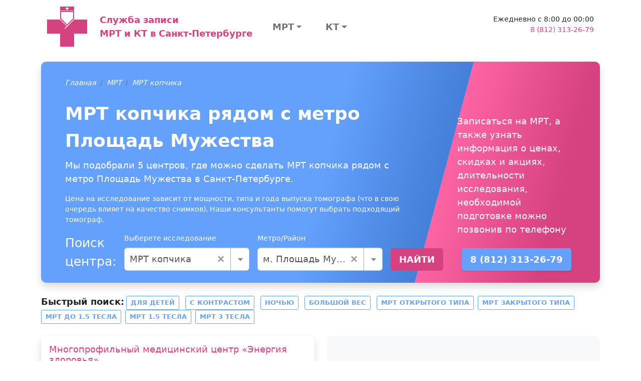

--- FILE ---
content_type: text/html; charset=UTF-8
request_url: https://spb-mrt-kt.ru/price/mrt_kopchika/pl_mugestva
body_size: 150866
content:
<!DOCTYPE html>
<html lang="ru-RU">
<head>
    <meta charset="UTF-8">
    <meta http-equiv="X-UA-Compatible" content="IE=edge">
    <meta name="viewport" content="width=device-width, initial-scale=1">
    <meta name="yandex-verification" content="05c432ee63a628ae" />

        
    
<!-- Favicon -->

<link rel="apple-touch-icon" sizes="57x57" href="/img/favicons/apple-icon-57x57.png">
<link rel="apple-touch-icon" sizes="60x60" href="/img/favicons/apple-icon-60x60.png">
<link rel="apple-touch-icon" sizes="72x72" href="/img/favicons/apple-icon-72x72.png">
<link rel="apple-touch-icon" sizes="76x76" href="/img/favicons/apple-icon-76x76.png">
<link rel="apple-touch-icon" sizes="114x114" href="/img/favicons/apple-icon-114x114.png">
<link rel="apple-touch-icon" sizes="120x120" href="/img/favicons/apple-icon-120x120.png">
<link rel="apple-touch-icon" sizes="144x144" href="/img/favicons/apple-icon-144x144.png">
<link rel="apple-touch-icon" sizes="152x152" href="/img/favicons/apple-icon-152x152.png">
<link rel="apple-touch-icon" sizes="180x180" href="/img/favicons/apple-icon-180x180.png">
<link rel="icon" type="image/png" sizes="192x192"  href="/img/favicons/android-icon-192x192.png">
<link rel="icon" type="image/png" sizes="32x32" href="/img/favicons/img/favicons-32x32.png">
<link rel="icon" type="image/png" sizes="96x96" href="/img/favicons/img/favicons-96x96.png">
<link rel="icon" type="image/png" sizes="16x16" href="/img/favicons/img/favicons-16x16.png">
<link rel="manifest" href="/img/favicons/manifest.json">
<meta name="msapplication-TileColor" content="#ffffff">
<meta name="msapplication-TileImage" content="/img/favicons/ms-icon-144x144.png">
<meta name="theme-color" content="#ffffff">

<!-- END Favicon -->    
    <title>МРТ копчика рядом с метро Площадь Мужества</title>

    <link href="https://cdn.jsdelivr.net/npm/bootstrap-icons@1.5.0/font/bootstrap-icons.css" as="style" rel="preload">
    <!-- Critical CSS -->
    <style>@import url(https://cdn.jsdelivr.net/npm/bootstrap-icons@1.5.0/font/bootstrap-icons.css);:root{--bs-blue:#0d6efd;--bs-indigo:#6610f2;--bs-purple:#6f42c1;--bs-pink:#d63384;--bs-red:#dc3545;--bs-orange:#fd7e14;--bs-yellow:#ffc107;--bs-green:#198754;--bs-teal:#20c997;--bs-cyan:#0dcaf0;--bs-white:#fff;--bs-gray:#6c757d;--bs-gray-dark:#343a40;--bs-gray-100:#f8f9fa;--bs-gray-200:#e9ecef;--bs-gray-300:#dee2e6;--bs-gray-400:#ced4da;--bs-gray-500:#adb5bd;--bs-gray-600:#6c757d;--bs-gray-700:#495057;--bs-gray-800:#343a40;--bs-gray-900:#212529;--bs-primary:#d6417f;--bs-secondary:#64a1fd;--bs-success:#198754;--bs-info:#d9edf7;--bs-warning:#ffc107;--bs-danger:#dc3545;--bs-light:#f8f9fa;--bs-dark:#212529;--bs-primary-rgb:214,65,127;--bs-secondary-rgb:100,161,253;--bs-success-rgb:25,135,84;--bs-info-rgb:217,237,247;--bs-warning-rgb:255,193,7;--bs-danger-rgb:220,53,69;--bs-light-rgb:248,249,250;--bs-dark-rgb:33,37,41;--bs-white-rgb:255,255,255;--bs-black-rgb:0,0,0;--bs-body-rgb:33,37,41;--bs-font-sans-serif:system-ui,-apple-system,"Segoe UI",Roboto,"Helvetica Neue",Arial,"Noto Sans","Liberation Sans",sans-serif,"Apple Color Emoji","Segoe UI Emoji","Segoe UI Symbol","Noto Color Emoji";--bs-font-monospace:SFMono-Regular,Menlo,Monaco,Consolas,"Liberation Mono","Courier New",monospace;--bs-gradient:linear-gradient(180deg, rgba(255, 255, 255, 0.15), rgba(255, 255, 255, 0));--bs-body-font-family:var(--bs-font-sans-serif);--bs-body-font-size:0.9rem;--bs-body-font-weight:400;--bs-body-line-height:1.5;--bs-body-color:#212529;--bs-body-bg:#fff}*,::after,::before{box-sizing:border-box}@media (prefers-reduced-motion:no-preference){:root{scroll-behavior:smooth}}body{margin:0;font-family:var(--bs-body-font-family);font-size:var(--bs-body-font-size);font-weight:var(--bs-body-font-weight);line-height:var(--bs-body-line-height);color:var(--bs-body-color);text-align:var(--bs-body-text-align);background-color:var(--bs-body-bg);-webkit-text-size-adjust:100%}h1,h4{margin-top:0;margin-bottom:.5rem;font-weight:500;line-height:1.2}h1{font-size:calc(1.35rem + 1.2vw)}@media (min-width:1200px){h1{font-size:2.25rem}}h4{font-size:calc(1.26rem + .12vw)}@media (min-width:1200px){h4{font-size:1.35rem}}p{margin-top:0;margin-bottom:1rem}ul{padding-left:2rem}ul{margin-top:0;margin-bottom:1rem}ul ul{margin-bottom:0}b{font-weight:bolder}a{color:#d6417f;text-decoration:underline}svg{vertical-align:middle}label{display:inline-block}button{border-radius:0}button,input{margin:0;font-family:inherit;font-size:inherit;line-height:inherit}button{text-transform:none}[type=button],[type=submit],button{-webkit-appearance:button}::-moz-focus-inner{padding:0;border-style:none}::-webkit-datetime-edit-day-field,::-webkit-datetime-edit-fields-wrapper,::-webkit-datetime-edit-hour-field,::-webkit-datetime-edit-minute,::-webkit-datetime-edit-month-field,::-webkit-datetime-edit-text,::-webkit-datetime-edit-year-field{padding:0}::-webkit-inner-spin-button{height:auto}::-webkit-search-decoration{-webkit-appearance:none}::-webkit-color-swatch-wrapper{padding:0}::file-selector-button{font:inherit}::-webkit-file-upload-button{font:inherit;-webkit-appearance:button}.list-unstyled{padding-left:0;list-style:none}.container,.container-fluid{width:100%;padding-right:var(--bs-gutter-x,.75rem);padding-left:var(--bs-gutter-x,.75rem);margin-right:auto;margin-left:auto}@media (min-width:576px){.container{max-width:540px}}@media (min-width:768px){.container{max-width:720px}}@media (min-width:992px){.container{max-width:960px}}@media (min-width:1200px){.container{max-width:1140px}}@media (min-width:1400px){.container{max-width:1320px}}.row{--bs-gutter-x:1.5rem;--bs-gutter-y:0;display:flex;flex-wrap:wrap;margin-top:calc(var(--bs-gutter-y) * -1);margin-right:calc(var(--bs-gutter-x) * -.5);margin-left:calc(var(--bs-gutter-x) * -.5)}.row>*{flex-shrink:0;width:100%;max-width:100%;padding-right:calc(var(--bs-gutter-x) * .5);padding-left:calc(var(--bs-gutter-x) * .5);margin-top:var(--bs-gutter-y)}.col{flex:1 0 0%}.col-12{flex:0 0 auto;width:100%}@media (min-width:992px){.col-lg-3{flex:0 0 auto;width:25%}}.form-control{display:block;width:100%;padding:.375rem .75rem;font-size:.9rem;font-weight:400;line-height:1.5;color:#212529;background-color:#fff;background-clip:padding-box;border:1px solid #ced4da;appearance:none;border-radius:.25rem}.form-control::-webkit-date-and-time-value{height:1.5em}.form-control::-webkit-file-upload-button{padding:.375rem .75rem;margin:-.375rem -.75rem;margin-inline-end:.75rem;color:#212529;background-color:#e9ecef;border-color:inherit;border-style:solid;border-width:0;border-inline-end-width:1px;border-radius:0}.btn{display:inline-block;font-weight:400;line-height:1.5;color:#212529;text-align:center;text-decoration:none;vertical-align:middle;background-color:transparent;border:1px solid transparent;padding:.375rem .75rem;font-size:.9rem;border-radius:.25rem}.btn-primary{color:#000;background-color:#d6417f;border-color:#d6417f}.btn-secondary{color:#000;background-color:#64a1fd;border-color:#64a1fd}.btn-outline-primary{color:#d6417f;border-color:#d6417f}.btn-sm{padding:.25rem .5rem;font-size:.7875rem;border-radius:.2rem}.fade:not(.show){opacity:0}.nav-link{display:block;padding:.5rem 1rem;color:#d6417f;text-decoration:none}.navbar{position:relative;display:flex;flex-wrap:wrap;align-items:center;justify-content:space-between}.navbar>.container-fluid{display:flex;flex-wrap:inherit;align-items:center;justify-content:space-between}.navbar-brand{padding-top:.33125rem;padding-bottom:.33125rem;margin-right:1rem;font-size:1.125rem;text-decoration:none;white-space:nowrap}.navbar-nav{display:flex;flex-direction:column;padding-left:0;margin-bottom:0;list-style:none}.navbar-nav .nav-link{padding-right:0;padding-left:0}.alert{position:relative;padding:1rem;margin-bottom:1rem;border:1px solid transparent;border-radius:.25rem}.alert-danger{color:#842029;background-color:#f8d7da;border-color:#f5c2c7}.btn-close{box-sizing:content-box;width:1em;height:1em;padding:.25em;color:#000;background:url("data:image/svg+xml,%3csvg xmlns='http://www.w3.org/2000/svg' viewBox='0 0 16 16' fill='%23000'%3e%3cpath d='M.293.293a1 1 0 011.414 0L8 6.586 14.293.293a1 1 0 111.414 1.414L9.414 8l6.293 6.293a1 1 0 01-1.414 1.414L8 9.414l-6.293 6.293a1 1 0 01-1.414-1.414L6.586 8 .293 1.707a1 1 0 010-1.414z'/%3e%3c/svg%3e") center/1em auto no-repeat;border:0;border-radius:.25rem;opacity:.5}.modal{position:fixed;top:0;left:0;z-index:1055;display:none;width:100%;height:100%;overflow-x:hidden;overflow-y:auto;outline:0}.modal-dialog{position:relative;width:auto;margin:.5rem}.modal.fade .modal-dialog{transform:translate(0,-50px)}.modal-content{position:relative;display:flex;flex-direction:column;width:100%;background-color:#fff;background-clip:padding-box;border:1px solid rgba(0,0,0,.2);border-radius:.3rem;outline:0}.modal-header{display:flex;flex-shrink:0;align-items:center;justify-content:space-between;padding:1rem;border-bottom:1px solid #dee2e6;border-top-left-radius:calc(.3rem - 1px);border-top-right-radius:calc(.3rem - 1px)}.modal-header .btn-close{padding:.5rem;margin:-.5rem -.5rem -.5rem auto}.modal-title{margin-bottom:0;line-height:1.5}.modal-body{position:relative;flex:1 1 auto;padding:1rem}.modal-footer{display:flex;flex-wrap:wrap;flex-shrink:0;align-items:center;justify-content:flex-end;padding:.75rem;border-top:1px solid #dee2e6;border-bottom-right-radius:calc(.3rem - 1px);border-bottom-left-radius:calc(.3rem - 1px)}.modal-footer>*{margin:.25rem}@media (min-width:576px){.modal-dialog{max-width:500px;margin:1.75rem auto}.modal-sm{max-width:300px}}.float-end{float:right!important}.d-flex{display:flex!important}.d-none{display:none!important}.w-100{width:100%!important}.h-100{height:100%!important}.flex-row{flex-direction:row!important}.flex-column{flex-direction:column!important}.justify-content-between{justify-content:space-between!important}.align-items-center{align-items:center!important}.align-self-center{align-self:center!important}.my-2{margin-top:.5rem!important;margin-bottom:.5rem!important}.my-3{margin-top:1rem!important;margin-bottom:1rem!important}.mb-2{margin-bottom:.5rem!important}.mb-4{margin-bottom:1.5rem!important}.ms-4{margin-left:1.5rem!important}.p-2{padding:.5rem!important}.p-4{padding:1.5rem!important}.px-4{padding-right:1.5rem!important;padding-left:1.5rem!important}.pt-2{padding-top:.5rem!important}.fs-5{font-size:1.125rem!important}.fw-bold{font-weight:700!important}.text-end{text-align:right!important}.text-center{text-align:center!important}.text-danger{--bs-text-opacity:1;color:rgba(var(--bs-danger-rgb),var(--bs-text-opacity))!important}.text-muted{--bs-text-opacity:1;color:#6c757d!important}.bg-dark{--bs-bg-opacity:1;background-color:rgba(var(--bs-dark-rgb),var(--bs-bg-opacity))!important}@media (min-width:992px){.d-lg-block{display:block!important}.d-lg-flex{display:flex!important}.my-lg-0{margin-top:0!important;margin-bottom:0!important}.mb-lg-0{margin-bottom:0!important}}a{text-decoration:none}.btn{text-transform:uppercase;font-weight:700}.btn-primary{color:#fff}.btn-secondary{color:#fff}.navbar-multilevel{list-style:none;display:flex;flex-direction:row;padding-left:0;margin-bottom:0;position:relative}.navbar-multilevel .nav-link{color:rgba(0,0,0,.55);padding-right:1rem;padding-left:1rem}.navbar-multilevel li>a{display:flex;flex-direction:row;align-items:center;justify-content:space-between;height:100%}.navbar-multilevel>li.has-children>a::after{display:inline-block;margin-left:.255em;vertical-align:.255em;content:"";border-top:.3em solid;border-right:.3em solid transparent;border-bottom:0;border-left:.3em solid transparent}.navbar-multilevel ul{display:none;list-style:none;flex-direction:column;margin-bottom:0;background-color:#fff;position:absolute;z-index:1000;font-size:.9rem;min-width:10rem;width:max-content;padding:.5rem 0;border:1px solid #d6417f;border-radius:.25rem}.navbar-multilevel ul>li{position:relative}.navbar-multilevel ul>li.has-children>a::after{display:inline-block;margin-left:.255em;vertical-align:.255em;content:"";border-top:.3em solid transparent;border-right:0;border-bottom:.3em solid transparent;border-left:.3em solid}.navbar-multilevel ul>li.has-children>a:after{margin-left:1rem}.navbar-multilevel ul>li>ul{position:absolute;left:97%;width:100%;top:-1rem}#section-footer-categories .section-body{background:#dee2e6}a.navbar-brand{text-decoration:none!important}</style>

    <script>
        var App = {
            csrfToken: 'WdYFZKb2vTyH5IaPLoSHV54yHeJNbdOWTT7paQRKbD5o5GkLksbSe86RxeBIybVu9kckpz4qgN91eo0eVRIrcA==',
            csrfParam: '_csrf-city-mrt-kt'
        };
    </script>

    <meta name="description" content="Мы подобрали 5 центров, где можно сделать МРТ копчика рядом с метро Площадь Мужества в Санкт-Петербурге">

<link href="/price/mrt_kopchika/pl_mugestva" rel="canonical">
<link href="/assets/da08e398/css/select2.min.css?v=1762177386" rel="stylesheet">
<link href="/assets/86f1feb0/css/select2-addl.min.css?v=1762177386" rel="stylesheet">
<link href="/assets/86f1feb0/css/select2-krajee.min.css?v=1762177386" rel="stylesheet">
<link href="/assets/f19d98f0/css/kv-widgets.min.css?v=1762177386" rel="stylesheet">
<link href="/dist/css/common.min.css?v=1761628630" rel="stylesheet">
<link href="/assets/83333224/css/bootstrap-formhelpers.min.css?v=1767800836" rel="stylesheet">
<script>var s2options_862008f9 = {"themeCss":".select2-container--krajee","sizeCss":" input-lg","doReset":true,"doToggle":false,"doOrder":false};
window.select2_c90a59a3 = {"allowClear":true,"theme":"krajee","width":"100%","placeholder":"Не выбрано","language":"ru-RU"};
</script></head>
<body>

<section class="container-fluid">
    <div class="container">
        <nav class="navbar pt-2">
            <div class="container-fluid ">
                <a class="navbar-brand d-flex flex-row " href="/">
                    <svg xmlns="http://www.w3.org/2000/svg" width="81" height="80" viewBox="0 0 81 80">
                        <path fill="#d6417f" fill-rule="evenodd" d="M0 26h26l14 14 14-14h26v28H54v26H26V54H0"></path>
                        <path fill="#FFF" fill-rule="evenodd" d="M54 24v2L35 45v-2"></path>
                        <path fill="#FFF" stroke="#d6417f" stroke-width="2" d="M27 10v14l13 13 13-13V10z"></path>
                        <path fill="#d6417f" fill-rule="evenodd" d="M26 0v8h28V0"></path>
                        <path fill="#FFF" fill-rule="evenodd" d="M39 1h2v2h2v2h-2v2h-2V5h-2V3h2"></path>
                    </svg>

                    <div class="d-flex align-items-center fs-5 fw-bold ms-4">
                        Служба записи<br/>
                        МРТ и КТ в Санкт-Петербурге                    </div>
                </a>

                <div class="col">
                    <div class="w-100 d-flex flex-row justify-content-between">
                        <div class="navbar d-none d-lg-flex">
                            
<ul class="navbar-nav navbar-multilevel mb-2 mb-lg-0">
            <li class="w-100 has-children">
            <a class="nav-link fs-5 fw-bold text-center px-4" href="/price/mrt">МРТ</a><ul><li class="has-children"><a class="nav-link" href="/price/mrt_pozvonochnika">МРТ позвоночника</a><ul><li class=""><a class="nav-link" href="/price/mrt_poyasnichno_otdela">МРТ пояснично-крестцового отдела</a></li><li class=""><a class="nav-link" href="/price/mrt_shejnogo_otdela">МРТ шейного отдела</a></li><li class=""><a class="nav-link" href="/price/mrt_grudnogo_otdela_pozvonochnika">МРТ грудного отдела позвоночника</a></li><li class=""><a class="nav-link" href="/price/mrt_kopchika">МРТ копчика</a></li><li class=""><a class="nav-link" href="/price/mrt_treh_otdelov_pozvonochnika">МРТ всего позвоночника (трех отделов)</a></li></ul></li><li class="has-children"><a class="nav-link" href="/price/mrt_golovy">МРТ головы</a><ul><li class=""><a class="nav-link" href="/price/mrt_golovnogo_mozga">МРТ головного мозга</a></li><li class=""><a class="nav-link" href="/price/mrt_golovnogo_mozga_i_sosudov">МРТ головного мозга и сосудов</a></li><li class=""><a class="nav-link" href="/price/mrt_gipofiza">МРТ гипофиза</a></li><li class=""><a class="nav-link" href="/price/mrt_golovnogo_mozga_i_gipofiza">МРТ головного мозга и гипофиза</a></li><li class=""><a class="nav-link" href="/price/mrt_glaznyh_orbit">МРТ глазных орбит</a></li><li class=""><a class="nav-link" href="/price/mrt_pazuh_nosa">МРТ пазух носа</a></li></ul></li><li class="has-children"><a class="nav-link" href="/price/mrt_malogo_taza">МРТ органов малого таза</a><ul><li class=""><a class="nav-link" href="/price/mrt_organov_malogo_taza">МРТ малого таза</a></li><li class=""><a class="nav-link" href="/price/mrt_mochevydelitelnoy_sistemy">МРТ мочевыделительной системы</a></li></ul></li><li class="has-children"><a class="nav-link" href="/price/mrt_sustavov">МРТ суставов</a><ul><li class=""><a class="nav-link" href="/price/mrt_kolennogo_sustava">МРТ коленного сустава</a></li><li class=""><a class="nav-link" href="/price/mrt_plechevogo_sustava">МРТ плечевого сустава</a></li><li class=""><a class="nav-link" href="/price/mrt_tazobedrennogo_sustava">МРТ тазобедренного сустава</a></li><li class=""><a class="nav-link" href="/price/mrt_visochno-nizhnechelyustnogo_sustava">МРТ височно-нижнечелюстного сустава</a></li><li class=""><a class="nav-link" href="/price/mrt_luchezapyastnogo_sustava">МРТ лучезапястного сустава</a></li><li class=""><a class="nav-link" href="/price/mrt_stopy">МРТ стопы</a></li><li class=""><a class="nav-link" href="/price/mrt_kisti_ruki">МРТ кисти руки</a></li></ul></li><li class="has-children"><a class="nav-link" href="/price/mrt_givota_i_malogo_taza">МРТ органов брюшной полости</a><ul><li class=""><a class="nav-link" href="/price/mrt_organov_bryushnoj_polosti">МРТ брюшной полости</a></li><li class=""><a class="nav-link" href="/price/mrt_zabrushinnogo_prostranstva">МРТ забрюшинного пространства</a></li><li class=""><a class="nav-link" href="/price/mrt_bryushnoj_polosti_i_zabrush">МРТ брюшной полости и забрюшинного пространства</a></li><li class=""><a class="nav-link" href="/price/holangiagrafiya">МР-Холангиография</a></li></ul></li><li class="has-children"><a class="nav-link" href="/price/mrt_sosudov">МРТ сосудов</a><ul><li class=""><a class="nav-link" href="/price/mrt_sosudov_gm">МРТ сосудов головного мозга</a></li><li class=""><a class="nav-link" href="/price/mrt_sosudov_shei">МРТ сосудов шеи</a></li><li class=""><a class="nav-link" href="/price/mrt_aort">МРТ аорты</a></li></ul></li><li class="has-children"><a class="nav-link" href="/price/mrt_mt">МРТ мягких тканей</a><ul><li class=""><a class="nav-link" href="/price/mrt_tkanei_shei">МРТ мягких тканей шеи</a></li><li class=""><a class="nav-link" href="/price/mrt_myagkih_tkanej">МРТ мягких тканей (одна область)</a></li><li class=""><a class="nav-link" href="/price/mrt_molochnyh_zhelez">МРТ молочных желез</a></li><li class=""><a class="nav-link" href="/price/mrt_shitovidnoj_zhelezy">МРТ щитовидной железы</a></li></ul></li><li class="has-children"><a class="nav-link" href="/price/mrt_grudnoy_kelti">МРТ грудной клетки</a><ul><li class=""><a class="nav-link" href="/price/mrt_serdtsa">МРТ сердца</a></li><li class=""><a class="nav-link" href="/price/mrt_sredosteniya">МРТ органов средостения</a></li><li class=""><a class="nav-link" href="/price/mrt_organov_gk">МРТ органов грудной клетки</a></li></ul></li><li class="has-children"><a class="nav-link" href="/price/mrt_other">МРТ другое</a><ul><li class=""><a class="nav-link" href="/price/mrt_vsego_tela">МРТ всего тела</a></li><li class=""><a class="nav-link" href="/price/mrt_ploda">МРТ плода</a></li><li class=""><a class="nav-link" href="/price/mrt_centr_nervn_system">МРТ центральной нервной системы</a></li></ul></li></ul>        </li>
            <li class="w-100 has-children">
            <a class="nav-link fs-5 fw-bold text-center px-4" href="/price/kt">КТ</a><ul><li class="has-children"><a class="nav-link" href="/price/kt_grudnoy_kletki">КТ грудной клетки</a><ul><li class=""><a class="nav-link" href="/price/kt_organov_grudnoj_kletki">КТ органов грудной клетки</a></li><li class=""><a class="nav-link" href="/price/kt_legkih">КТ легких</a></li></ul></li><li class="has-children"><a class="nav-link" href="/price/kt_pozvonochnika">КТ позвоночника</a><ul><li class=""><a class="nav-link" href="/price/kt_pozvonochnik_ves">КТ всего позвоночника</a></li><li class=""><a class="nav-link" href="/price/kt_shei">КТ шейного отдела позвоночника</a></li><li class=""><a class="nav-link" href="/price/kt_poyashnichnogo">КТ поясничного отдела позвоночника</a></li><li class=""><a class="nav-link" href="/price/kt_golovnogo">КТ грудного отдела позвоночника</a></li></ul></li><li class="has-children"><a class="nav-link" href="/price/kt_golovy_i_sheu">КТ головы и шеи</a><ul><li class=""><a class="nav-link" href="/price/kt_golovnogo_mozga">КТ головного мозга</a></li><li class=""><a class="nav-link" href="/price/kt_pridatochnyh_pazuh_nosa">КТ придаточных пазух носа</a></li><li class=""><a class="nav-link" href="/price/kt_visochnyh_kostej">КТ височных костей</a></li><li class=""><a class="nav-link" href="/price/kt_chelusti">КТ верхней и нижней челюстей</a></li><li class=""><a class="nav-link" href="/price/kt_licevogo_skeleta">КТ лицевого скелета</a></li><li class=""><a class="nav-link" href="/price/kt_myagkih_tkaneu_1">КТ мягких тканей (одна область)</a></li></ul></li><li class="has-children"><a class="nav-link" href="/price/kt_bp_i_mt">КТ органов брюшной полости</a><ul><li class=""><a class="nav-link" href="/price/kt_bryushnoj_polosti">КТ брюшной полости</a></li><li class=""><a class="nav-link" href="/price/kt_organov_malogo_taza">КТ органов малого таза</a></li><li class=""><a class="nav-link" href="/price/kt_pochek">КТ почек</a></li><li class=""><a class="nav-link" href="/price/kt_kolonoskopiya">КТ колоноскопия</a></li></ul></li><li class="has-children"><a class="nav-link" href="/price/kt_sosudov">КТ сосудов</a><ul><li class=""><a class="nav-link" href="/price/kt_sosudov_golovy">КТ сосудов головного мозга</a></li><li class=""><a class="nav-link" href="/price/angiografiya_art_konech">Ангиография артерий обеих нижних конечностей</a></li><li class=""><a class="nav-link" href="/price/kt_sosudov_shei">КТ сосудов шеи</a></li><li class=""><a class="nav-link" href="/price/kt_aorti">КТ аорты</a></li></ul></li><li class="has-children"><a class="nav-link" href="/price/kt_kostei">КТ костей</a><ul><li class=""><a class="nav-link" href="/price/kt_stopy_ili_kisti">КТ стопы</a></li><li class=""><a class="nav-link" href="/price/kt_cherepa">КТ черепа</a></li><li class=""><a class="nav-link" href="/price/kt_taza">КТ костей таза</a></li><li class=""><a class="nav-link" href="/price/kt_reber">КТ ребер</a></li></ul></li><li class="has-children"><a class="nav-link" href="/price/kt_sustavov">КТ суставов</a><ul><li class=""><a class="nav-link" href="/price/kt_kol_sustava">КТ коленного сустава</a></li><li class=""><a class="nav-link" href="/price/kt_kisti">КТ кисти</a></li><li class=""><a class="nav-link" href="/price/kt_visochno_nizg_sustava">КТ височно-нижнечелюстного сустава</a></li><li class=""><a class="nav-link" href="/price/kt_tazobedren_sustava">КТ тазобедренного сустава</a></li><li class=""><a class="nav-link" href="/price/kt_plechegogo_sustava">КТ плечевого сустава</a></li><li class=""><a class="nav-link" href="/price/kt_golenostopnogo_sustava">КТ голеностопного сустава</a></li><li class=""><a class="nav-link" href="/price/kt_luchezap_sustava">КТ лучезапятсного сустава</a></li></ul></li><li class="has-children"><a class="nav-link" href="/price/kt_konechnostei">КТ конечностей</a><ul><li class=""><a class="nav-link" href="/price/kt_nogi">КТ ноги</a></li></ul></li></ul>        </li>
    </ul>
                        </div>

                        <div class="d-none d-lg-block contact-block ms-4 text-end">
                            <div>Ежедневно с 8:00 до 00:00</div>
                            <div>
                                <a class="" href="tel:8 (812) 313-26-79">8 (812) 313-26-79</a>                            </div>
                            <div class="pt-2">
<!--                                <button type="button" class="btn btn-sm btn-outline---><!--"-->
<!--                                        data-bs-toggle="modal"-->
<!--                                        data-bs-target="#zapis-form-modal">-->
<!--                                    Записаться-->
<!--                                </button>-->
                            </div>
                        </div>
                    </div>
                </div>
            </div>
        </nav>
    </div>
</section>

<div class="page-search">
    <section id="section-clinic-search" class="container my-4">
        <div class="section-body py-4 px-5 text-white shadow">
            <div class="row h-100">
                <div class="col-12 col-lg-8 h-100 d-flex flex-column">
                    <div class="section-breadcrumb">
                        <ol class="breadcrumb"><li class='breadcrumb-item'><i><a class="link-light" href="/">Главная</a></i></li>
<li class='breadcrumb-item'><i><a class="link-light" href="/price/mrt">МРТ</a></i></li>
<li class='breadcrumb-item'><i><a class="link-light" href="/price/mrt_kopchika">МРТ копчика</a></i></li>
</ol>                    </div>
                    <div class="section-title fs-1 mb-2 fw-bold">МРТ копчика рядом с метро Площадь Мужества</div>
                    <p class="section-text fs-5">
                        Мы подобрали 5 центров, где можно сделать МРТ копчика рядом с метро Площадь Мужества в Санкт-Петербурге.
                    </p>
                    <div class="section-text">
                                                                            <p>
                                Цена на исследование зависит от мощности, типа и года выпуска томографа (что в свою очередь влияет на качество снимков). Наши консультанты помогут выбрать подходящий томограф.
                            </p>
                                            </div>


                    
<form id="quick-search-form" class="d-flex flex-column flex-lg-row align-items-lg-end" action="/search/quick-search" method="POST"><div class="fs-3 me-2">
    Поиск центра:
</div>

<div class="mx-lg-2 my-2 my-lg-0" style="min-width: 250px;">
    <label class="form-label">Выберете исследование</label>
    <div class="kv-plugin-loading loading-w0">&nbsp;</div><select id="w0" class="form-control" name="category" data-s2-options="s2options_862008f9" data-krajee-select2="select2_c90a59a3" style="width: 1px; height: 1px; visibility: hidden;">
<option value="">Не выбрано</option>
<optgroup label="МРТ">
<option value="mrt_pozvonochnika">МРТ позвоночника</option>
<option value="mrt_poyasnichno_otdela">МРТ пояснично-крестцового отдела</option>
<option value="mrt_shejnogo_otdela">МРТ шейного отдела</option>
<option value="mrt_grudnogo_otdela_pozvonochnika">МРТ грудного отдела позвоночника</option>
<option value="mrt_kopchika" selected>МРТ копчика</option>
<option value="mrt_spinnogo_mozga">МРТ спинного мозга</option>
<option value="mrt_dvuh_otdelov_pozvonochnika">МРТ двух отделов позвоночника</option>
<option value="mrt_treh_otdelov_pozvonochnika">МРТ всего позвоночника (трех отделов)</option>
<option value="mrt_podvzd_sochlenen">МРТ крестцово-подвздошных сочленений</option>
<option value="mrt_shein_otdela_i_arterii">МРТ шейного отдела и артерий шеи</option>
<option value="mrt_golovy">МРТ головы</option>
<option value="mrt_golovnogo_mozga">МРТ головного мозга</option>
<option value="mrt_golovnogo_mozga_i_sosudov">МРТ головного мозга и сосудов</option>
<option value="mrt_gipofiza">МРТ гипофиза</option>
<option value="mrt_golovnogo_mozga_i_gipofiza">МРТ головного мозга и гипофиза</option>
<option value="mrt_glaznyh_orbit">МРТ глазных орбит</option>
<option value="mrt_pazuh_nosa">МРТ пазух носа</option>
<option value="mrt_golovnogo_mozga_i_pazuh_nosa">МРТ головного мозга и пазух носа</option>
<option value="mrt_turetskogo_sedla">МРТ турецкого седла</option>
<option value="mrt_vnutrennego_uha">МРТ внутреннего уха</option>
<option value="mrt_malogo_taza">МРТ органов малого таза</option>
<option value="mrt_organov_malogo_taza">МРТ малого таза</option>
<option value="mrt_mochevydelitelnoy_sistemy">МРТ мочевыделительной системы</option>
<option value="mrt_moshonki">МРТ мошонки</option>
<option value="mrt_bladder">МРТ мочевого пузыря</option>
<option value="mrt_mochevih_putei">МРТ мочевыводящих путей</option>
<option value="mrt_pryamoi_kishki">МРТ прямой кишки</option>
<option value="mrt_matki">МРТ матки</option>
<option value="mrt_prostati">МРТ простаты</option>
<option value="mrt_sustavov">МРТ суставов</option>
<option value="mrt_kolennogo_sustava">МРТ коленного сустава</option>
<option value="mrt_plechevogo_sustava">МРТ плечевого сустава</option>
<option value="mrt_tazobedrennogo_sustava">МРТ тазобедренного сустава</option>
<option value="mrt_visochno-nizhnechelyustnogo_sustava">МРТ височно-нижнечелюстного сустава</option>
<option value="mrt_loktevogo_sustava">МРТ локтевого сустава</option>
<option value="mrt_golenostopnogo_sustava">МРТ голеностопного сустава</option>
<option value="mrt_luchezapyastnogo_sustava">МРТ лучезапястного сустава</option>
<option value="mrt_stopy">МРТ стопы</option>
<option value="mrt_kisti_ruki">МРТ кисти руки</option>
<option value="mrt_kisti_ruk_dvuh">МРТ кисти рук (двух)</option>
<option value="mrt_tazobedren_sustavov">МРТ тазобедренных суставов (двух)</option>
<option value="mrt_visochno_nizh_sustavov2">МРТ височно-нижечелюстных суставов (двух)</option>
<option value="mrt_givota_i_malogo_taza">МРТ органов брюшной полости</option>
<option value="mrt_organov_bryushnoj_polosti">МРТ брюшной полости</option>
<option value="mrt_zabrushinnogo_prostranstva">МРТ забрюшинного пространства</option>
<option value="mrt_bryushnoj_polosti_i_zabrush">МРТ брюшной полости и забрюшинного пространства</option>
<option value="mrt_pecheni_i_putei">МРТ печени и желчевыводящих путей</option>
<option value="mrt_pochek">МРТ почек</option>
<option value="mrt_nadpochechnikov">МРТ надпочечников</option>
<option value="mrt_podzheludochnoj_zhelezy">МРТ поджелудочной железы</option>
<option value="mrt_kishechnika">МРТ кишечника</option>
<option value="holangiagrafiya">МР-Холангиография</option>
<option value="mrt_pecheni">МРТ печени</option>
<option value="mrt_zelchnogo_puzir">МРТ желчного пузыря</option>
<option value="mrt_pochek_i_nadpochechnikov">МРТ почек и надпочечников</option>
<option value="mrt_brush_i_holang">МРТ брюшной полости и МР-холангиография</option>
<option value="mrt_brush_zabrush_holan">МРТ брюшной полости и забрюшинного пространства с МР холангиографией</option>
<option value="mrt_sosudov">МРТ сосудов</option>
<option value="mrt_sosudov_gm">МРТ сосудов головного мозга</option>
<option value="mrt_sosudov_shei">МРТ сосудов шеи</option>
<option value="mrt_aort">МРТ аорты</option>
<option value="mrt_mt">МРТ мягких тканей</option>
<option value="mrt_tkanei_shei">МРТ мягких тканей шеи</option>
<option value="mrt_myagkih_tkanej">МРТ мягких тканей (одна область)</option>
<option value="mrt_molochnyh_zhelez">МРТ молочных желез</option>
<option value="mrt_shitovidnoj_zhelezy">МРТ щитовидной железы</option>
<option value="mrt_gorla_i_gortani">МРТ горла и гортани</option>
<option value="mrt_gortani">МРТ гортани</option>
<option value="mrt_grudnoy_kelti">МРТ грудной клетки</option>
<option value="mrt_serdtsa">МРТ сердца</option>
<option value="mrt_lyogkih_i_bronhov">МРТ лёгких и бронхов</option>
<option value="mrt_sredosteniya">МРТ органов средостения</option>
<option value="mrt_legkih">МРТ легких</option>
<option value="mrt_organov_gk">МРТ органов грудной клетки</option>
<option value="mrt_other">МРТ другое</option>
<option value="mrt_vsego_tela">МРТ всего тела</option>
<option value="mrt_ploda">МРТ плода</option>
<option value="mrt_centr_nervn_system">МРТ центральной нервной системы</option>
</optgroup>
<optgroup label="КТ">
<option value="kt_grudnoy_kletki">КТ грудной клетки</option>
<option value="kt_organov_grudnoj_kletki">КТ органов грудной клетки</option>
<option value="kt_legkih">КТ легких</option>
<option value="kt_zeludka">КТ желудка</option>
<option value="kt_molochnih_gelez">КТ молочных желез</option>
<option value="kt_sredosteniya">КТ средостения</option>
<option value="kt_bronhov">КТ бронхов</option>
<option value="kt_cerdsa_calcium">КТ оценка коронарного кальция</option>
<option value="kt_serdsa_koronag">КТ сосудов сердца (коронарография)</option>
<option value="kt_pozvonochnika">КТ позвоночника</option>
<option value="kt_pozvonochnik_ves">КТ всего позвоночника</option>
<option value="kt_shei">КТ шейного отдела позвоночника</option>
<option value="kt_poyashnichnogo">КТ поясничного отдела позвоночника</option>
<option value="kt_golovnogo">КТ грудного отдела позвоночника</option>
<option value="kt_golovy_i_sheu">КТ головы и шеи</option>
<option value="kt_golovnogo_mozga">КТ головного мозга</option>
<option value="kt_pridatochnyh_pazuh_nosa">КТ придаточных пазух носа</option>
<option value="kt_visochnyh_kostej">КТ височных костей</option>
<option value="kt_chelusti">КТ верхней и нижней челюстей</option>
<option value="kt_gortani">КТ гортани</option>
<option value="kt_glaznitsy">КТ глазницы</option>
<option value="kt_vnutr_uha">КТ внутреннего уха</option>
<option value="kt_zubov">КТ зубов</option>
<option value="kt_tkanei_face_neck">КТ мягких тканей лица</option>
<option value="kt_neck">КТ мягких тканей шеи</option>
<option value="kt_tureckogo_sedla">КТ турецкого седла</option>
<option value="kt_uha">КТ уха</option>
<option value="kt_licevogo_skeleta">КТ лицевого скелета</option>
<option value="kt_lumfat_uzlov">КТ лимфатических узлов</option>
<option value="kt_chetovidnoy_gelezi">КТ щитовидной железы</option>
<option value="kt_v_chelusti">КТ верхней челюсти</option>
<option value="kt_niz_chelusti">КТ нижней челюсти</option>
<option value="kt_myagkih_tkaneu_1">КТ мягких тканей (одна область)</option>
<option value="kt_bp_i_mt">КТ органов брюшной полости</option>
<option value="kt_bryushnoj_polosti">КТ брюшной полости</option>
<option value="kt_pochek_i_mochevyvodyashih_putej">КТ почек и мочевыводящих путей</option>
<option value="kt_pecheni">КТ печени</option>
<option value="kt_organov_malogo_taza">КТ органов малого таза</option>
<option value="kt_nadpochechnikov">КТ надпочечников</option>
<option value="kt_pochek">КТ почек</option>
<option value="kt_zelchnogo_puzirya">КТ желчного пузыря</option>
<option value="kt_kishechnika">КТ кишечника</option>
<option value="kt_mochevogo_puzirya">КТ мочевого пузыря</option>
<option value="kt_moche_putei">КТ мочевыводящих путей</option>
<option value="kt_podgeludochnoi_zelezi">КТ поджелудочной железы</option>
<option value="kt_selezenki">КТ селезенки</option>
<option value="kt_pichevoda">КТ пищевода</option>
<option value="kt_kolonoskopiya">КТ колоноскопия</option>
<option value="kt_brush_i_zabrush">КТ брюшной полости и забрюшинного пространства</option>
<option value="kt_pocheck_i_nadpoch">КТ почек и надпочечников</option>
<option value="kt_sosudov">КТ сосудов</option>
<option value="kt_sosudov_golovy">КТ сосудов головного мозга</option>
<option value="kt_brushnoi_aorti">КТ брюшной аорты</option>
<option value="kt_grudnoi_aorti">КТ грудной аорты</option>
<option value="angiografiya_leg_arteri">Ангиография лёгочных артерий</option>
<option value="angiografiya_leg_ven">Ангиография легочных вен</option>
<option value="angiografiya_art_konech">Ангиография артерий обеих нижних конечностей</option>
<option value="kt_sosudov_shei">КТ сосудов шеи</option>
<option value="kt_aorti_brush_grud">КТ аорты грудного и брюшного отделов</option>
<option value="kt_aorti">КТ аорты</option>
<option value="kt_kostei">КТ костей</option>
<option value="kt_stopy_ili_kisti">КТ стопы</option>
<option value="kt_cherepa">КТ черепа</option>
<option value="kt_taza">КТ костей таза</option>
<option value="kt_bedra_1">КТ одного бедра</option>
<option value="kt_goleni">КТ одной голени</option>
<option value="kt_plecha">КТ одной плечевой кости</option>
<option value="kt_predplechya">КТ одного предплечья</option>
<option value="kt_reber">КТ ребер</option>
<option value="kt_sustavov">КТ суставов</option>
<option value="kt_kol_sustava">КТ коленного сустава</option>
<option value="kt_kisti">КТ кисти</option>
<option value="kt_visochno_nizg_sustava">КТ височно-нижнечелюстного сустава</option>
<option value="kt_dvuh_sustavov">КТ двух суставов</option>
<option value="kt_tazobedren_sustava">КТ тазобедренного сустава</option>
<option value="kt_plechegogo_sustava">КТ плечевого сустава</option>
<option value="kt_golenostopnogo_sustava">КТ голеностопного сустава</option>
<option value="kt_luchezap_sustava">КТ лучезапятсного сустава</option>
<option value="kt_loktya">КТ локтя</option>
<option value="kt_konechnostei">КТ конечностей</option>
<option value="kt_ruki">КТ руки</option>
<option value="kt_nogi">КТ ноги</option>
</optgroup>
</select></div>

<div class="mx-lg-2 my-2 my-lg-0" style="min-width: 250px;">
    <label class="form-label">Метро/Район</label>
    <div class="kv-plugin-loading loading-w1">&nbsp;</div><select id="w1" class="form-control" name="location" data-s2-options="s2options_862008f9" data-krajee-select2="select2_c90a59a3" style="width: 1px; height: 1px; visibility: hidden;">
<option value="">Не выбрано</option>
<optgroup label="Район">
<option value="admiralteisky">Адмиралтейский</option>
<option value="vasiliostrovsky">Василеостровский</option>
<option value="viborgsky">Выборгский</option>
<option value="kalininsky">Калининский</option>
<option value="kirovsky">Кировский</option>
<option value="kolpinsky">Колпинский</option>
<option value="krasnogvardeisky">Красногвардейский</option>
<option value="krasnoselsky">Красносельский</option>
<option value="kronshtadsky">Кронштадтcкий</option>
<option value="kurortny">Курортный</option>
<option value="moskovsky">Московский</option>
<option value="nevsky">Невский</option>
<option value="petrogradsky">Петроградский</option>
<option value="petrodvortsovy">Петродворцовый</option>
<option value="primorsky">Приморский</option>
<option value="pushkinsky">Пушкинский</option>
<option value="frunzensky">Фрунзенский</option>
<option value="centralny">Центральный</option>
</optgroup>
<optgroup label="Метро">
<option value="petrogradskaya">м. Петроградская</option>
<option value="gorkovskaya">м. Горьковская</option>
<option value="pr_veteranov">м. Проспект Ветеранов</option>
<option value="pionerskaya">м. Пионерская</option>
<option value="novocherkaskaya">м. Новочеркасская</option>
<option value="lesnaya">м. Лесная</option>
<option value="pl_vostaniya">м. Площадь Восстания</option>
<option value="dostoevskaya">м. Достоевская</option>
<option value="mayakovskaya">м. Маяковская</option>
<option value="vladimirskaya">м. Владимирская</option>
<option value="gos_dvor">м. Гостиный двор</option>
<option value="nevskiy_prospect">м. Невский Проспект</option>
<option value="admiralteiskaya">м. Адмиралтейская</option>
<option value="udelnaya">м. Удельная</option>
<option value="viborgskaya">м. Выборгская</option>
<option value="chkalovskaya">м. Чкаловская</option>
<option value="narvskaya">м. Нарвская</option>
<option value="kr_ostrov">м. Крестовский Остров</option>
<option value="pushkinskaya">м. Пушкинская</option>
<option value="tech_inst">м. Технологический Институт</option>
<option value="frunzenskaya">м. Фрунзенская</option>
<option value="zvenigorodskaya">м. Звенигородская</option>
<option value="baltiyskaya">м. Балтийская</option>
<option value="moskovskaya">м. Московская</option>
<option value="pl_lenina">м. Площадь Ленина</option>
<option value="chernishevskaya">м. Чернышевская</option>
<option value="vasiliostrovskaya">м. Василеостровская</option>
<option value="ozerki">м. Озерки</option>
<option value="primorskaya">м. Приморская</option>
<option value="zvezdnaya">м. Звездная</option>
<option value="kupchino">м. Купчино</option>
<option value="chernaya_rechka">м. Черная Речка</option>
<option value="sportivnaya">м. Спортивная</option>
<option value="poiteknicheskaya">м. Политехническая</option>
<option value="sennaya">м. Сенная Площадь</option>
<option value="sadovaya">м. Садовая</option>
<option value="spasskaya">м. Спасская</option>
<option value="megdunarodnaya">м. Международная</option>
<option value="obvodniy_canal">м. Обводный Канал</option>
<option value="moskovskie_vorota">м. Московские Ворота</option>
<option value="elizarovskaya">м. Елизаровская</option>
<option value="komendantsky">м. Комендантский проспект</option>
<option value="st_derevnya">м. Старая Деревня</option>
<option value="pl_mugestva" selected>м. Площадь Мужества</option>
<option value="pr_prosvesheniya">м. Проспект Просвещения</option>
<option value="obuxovo">м. Обухово</option>
<option value="pl_nevskogo">м. Площадь Александра Невского</option>
<option value="park_pobedi">м. Парк Победы</option>
<option value="len_prospekt">м. Ленинский Проспект</option>
<option value="buharestkaya">м. Бухарестская</option>
<option value="akademicheskaya">м. Академическая</option>
<option value="gr_prospekt">м. Гражданский Проспект</option>
<option value="elektrosila">м. Электросила</option>
<option value="pr_polshevikov">м. Проспект Большевиков</option>
<option value="lomonosovskaya">м. Ломоносовская</option>
<option value="ladozhskaya">м. Ладожская</option>
<option value="proletarskaya">м. Пролетарская</option>
<option value="parnas">м. Парнас</option>
<option value="devatkino">м. Девяткино</option>
<option value="kirovskij-zavod">м. Кировский завод</option>
<option value="avtovo">м. Автово</option>
<option value="begovaa">м. Беговая</option>
<option value="rybackoe">м. Рыбацкое</option>
<option value="zenit">м. Зенит</option>
<option value="ligovskij-prospekt">м. Лиговский проспект</option>
<option value="ulica-dybenko">м. Улица Дыбенко</option>
<option value="volkovskaa">м. Волковская</option>
<option value="dunajskaa">м. Дунайская</option>
<option value="prospekt-slavy">м. Проспект Славы</option>
<option value="susary">м. Шушары</option>
<option value="nevskijprospekt">м. Невский проспект</option>
<option value="sennayaploshhad">м. Сенная площадь</option>
<option value="tehnologicheskijinstitut-2">м. Технологический институт-2</option>
<option value="tehnologicheskijinstitut-1">м. Технологический институт-1</option>
</optgroup>
</select></div>
<div class="ms-lg-2">
    <button type="submit" class="btn btn-primary btn-lg my-2 my-lg-0">Найти</button></div>
</form>
                </div>
                <div class="col-12 col-lg-3 offset-lg-1 d-flex">
                    <div class="align-self-end">
                        <div class="fs-5 mb-4">
                            Записаться  на МРТ, а также узнать информация о ценах, скидках и акциях, длительности
                            исследования, необходимой подготовке можно позвонив по телефону
                        </div>
                        <div class="text-center">
                            <a class="btn btn-lg btn-secondary shadow-sm" href="tel:8 (812) 313-26-79">8 (812) 313-26-79</a>                        </div>
                    </div>
                </div>
            </div>
        </div>
    </section>
</div>

<div class="container">
    
    
    <div class="my-4">
        
<nav class="navbar navbar-light">
    <div>
        <b class="fs-5">Быстрый поиск:</b>
        <a class="btn btn-sm btn-outline-secondary me-2 " href="/price/mrt_kopchika/kids" data-bs-toggle="popover" data-bs-trigger="hover focus" data-bs-html="true" data-bs-placement="top" data-bs-content="Очень ограниченное количество центром проводят МРТ диагностику детям. Вы можете записать ребенка на МРТ диагностику если&lt;br /&gt;
- ребенку более 10кг или&lt;br /&gt;
- ребенку более 5ти лет или&lt;br /&gt;
- ребенок может вылежать неподвижно требуемое количество времени.">Для детей</a>
        <a class="btn btn-sm btn-outline-secondary me-2 " href="/price/mrt_kopchika/contrast">С контрастом</a>
        <a class="btn btn-sm btn-outline-secondary me-2 " href="/price/mrt_kopchika/night" data-bs-toggle="popover" data-bs-trigger="hover focus" data-bs-html="true" data-bs-placement="top" data-bs-content="Запись ночью возможна. Многие центры предоставляют скидки ночью. Уточняйте текущие акции и скидки по телефону.">Ночью</a>
        <a class="btn btn-sm btn-outline-secondary me-2 " href="/price/mrt_kopchika/weight" data-bs-toggle="popover" data-bs-trigger="hover focus" data-bs-html="true" data-bs-placement="top" data-bs-content="Ограничения на МРТ: Ваш вес до 200 кг. Максимальный обхват до 140-150 см&lt;br /&gt;
Ограничения на КТ: Ваш вес до 200 кг. Максимальный обхват до 120 см">Большой вес</a>
        <a class="btn btn-sm btn-outline-secondary me-2 " href="/price/mrt_kopchika/type_open" data-bs-toggle="popover" data-bs-trigger="hover focus" data-bs-html="true" data-bs-placement="top" data-bs-content="Открытый томограф – прибор с незамкнутой конструкцией рабочей зоны. Это позволяет обеспечить свободный доступ к пациенту, а также обследовать детей в присутствии родителей, пациентов с клаустрофобией, большим весом, ограниченными возможностями движения и с подключенным оборудованием жизнеобеспечения. Из-за невозможности создать высокую напряженность магнитного поля открытые томографы менее информативны при исследованиях некоторых областей (кисти, стопы, гипофиз).">МРТ открытого типа</a><a class="btn btn-sm btn-outline-secondary me-2 " href="/price/mrt_kopchika/type_closed" data-bs-toggle="popover" data-bs-trigger="hover focus" data-bs-html="true" data-bs-placement="top" data-bs-content="Закрытый томограф – аппарат, рабочая зона которого имеет цилиндрообразную форму. Пациент помещается в апертуру практически целиком. Закрытые томографы имеют большой потенциал магнитного поля, поэтому не ограничены в областях исследования. Обследование на оборудовании данного типа затруднено для людей с большой массой тела, страдающих клаустрофобией и вынужденных находиться в определенном положении из-за травмы. ">МРТ закрытого типа</a><a class="btn btn-sm btn-outline-secondary me-2 " href="/price/mrt_kopchika/1_tesla" data-bs-toggle="popover" data-bs-trigger="hover focus" data-bs-html="true" data-bs-placement="top" data-bs-content="Низкопольные (до 1,5 Тл) – применяются для скрининговых и предварительных исследований, в том числе для первичного обнаружения опухолей. ">МРТ до 1.5 тесла</a><a class="btn btn-sm btn-outline-secondary me-2 " href="/price/mrt_kopchika/2_tesla" data-bs-toggle="popover" data-bs-trigger="hover focus" data-bs-html="true" data-bs-placement="top" data-bs-content="Высокопольные (1,5 Тл) – делают сверхтонкие функциональные срезы и способны моментально воссоздавать изображения обследуемого участка, в том числе движущихся органов. Применяются для максимально точнойдиагностики.">МРТ 1.5 тесла</a><a class="btn btn-sm btn-outline-secondary me-2 " href="/price/mrt_kopchika/3_tesla" data-bs-toggle="popover" data-bs-trigger="hover focus" data-bs-html="true" data-bs-placement="top" data-bs-content="Сверхвысокопольные (3 и более Тл) – инновационное оборудование экспертного класса, работающее на базе сверхпроводящего магнита. Применяются для получения точнейших диагностических сведений, в том числе для научных исследований.">МРТ 3 тесла</a>
            </div>
</nav>
    </div>

    
    
    <div class="tab-content row my-4">
        <div class="col-lg-6 col-md-6 tab-pane fade show active d-md-block opacity-md-100" id="clinics-container"
             role="tabpanel" aria-labelledby="home-tab">

            <div id="clinic-card-preview" class="d-none">
                <div class="clinic-card-preview card mb-3 shadow">
                    <div class="card-body">
                        <div class="clinic-title rounded my-2 is-loading"></div>

                        <div class="clinic-tomograf rounded my-2 is-loading"></div>

                        <div class="clinic-price d-flex flex-row mt-1 mb-4">
                            <div class="clinic-price-title rounded is-loading"></div>
                            <div class="flex-fill" style="height: 1.2rem;"></div>
                            <div class="clinic-price-value rounded is-loading"></div>
                        </div>

                        <div>
                                                            <div class="d-inline-block is-loading mr-2 mb-2 rounded"
                                     style="width: 100px; height: 67px;">
                                </div>
                                                            <div class="d-inline-block is-loading mr-2 mb-2 rounded"
                                     style="width: 100px; height: 67px;">
                                </div>
                                                            <div class="d-inline-block is-loading mr-2 mb-2 rounded"
                                     style="width: 100px; height: 67px;">
                                </div>
                                                            <div class="d-inline-block is-loading mr-2 mb-2 rounded"
                                     style="width: 100px; height: 67px;">
                                </div>
                                                            <div class="d-inline-block is-loading mr-2 mb-2 rounded"
                                     style="width: 100px; height: 67px;">
                                </div>
                                                    </div>

                    </div>
                    <div class="card-footer">
                        <div class="clinic-phone rounded my-2 is-loading"></div>
                    </div>
                </div>
            </div>


            <div id="clinics-list" class="list-view"><div data-key="1717">
<div id="clinic-card-1717" class="card clinic-card shadow border-0 mb-3" itemscope
     itemtype="http://schema.org/Organization">
    <meta itemprop="name" content="Многопрофильный медицинский центр «Энергия здоровья»">
    <meta itemprop="url" content="http://spb-mrt-kt.ru/clinic/1717">
    <meta itemprop="image" content="http://spb-mrt-kt.ru/assets/thumbnails/clinics/1717/bceb0469118454176bc773a7e2a94d20-100x67-100.jpg">
                <meta itemprop="telephone" content="0">
            
    <div class="card-body">
        <div class="row">
            <div class="col">
                <h3 class="h5">
                    <a href="http://spb-mrt-kt.ru/clinic/1717">Многопрофильный медицинский центр «Энергия здоровья»</a>                </h3>
                <p>
                    <small>
                        <a href='javascript::void(0)' data-clinic-address="true" data-clinic-id="1717">Санкт-Петербург, пр-т Энгельса, д. 33</a> | м. <a class="metro-link text-nowrap" href="/price/mrt_kopchika/udelnaya">Удельная</a> (800 м), м. <a class="metro-link text-nowrap" href="/price/mrt_kopchika/pionerskaya">Пионерская</a> (1400 м), м. <a class="metro-link text-nowrap" href="/price/mrt_kopchika/poiteknicheskaya">Политехническая</a> (2000 м)                    </small>
                </p>

                <h4 class="h6">Аппараты:</h4>
                <div class="">МРТ 1.5 Тл (закрытый)</div>            </div>
        </div>

        <div class="mt-2" style="font-size: 90%;" itemprop="makesOffer" itemscope=""
             itemtype="http://schema.org/Offer">
            
<div class="clinic-price price-row d-flex flex-row justify-content-between border-bottom border-dotted border-dark position-relative my-1 text-important">
    <meta itemprop="name" content="МРТ копчика">
    <meta itemprop="price" content="4230">
    <meta itemprop="priceCurrency" content="RUB">
    <div class="clinic-price-title position-relative d-inline-block">
                    <span style="background-color: #fff;">МРТ копчика</span>
            </div>
    <div class="clinic-price-value d-flex align-items-end position-relative">
        <div class="price-value" style="background-color: #fff;">
            4230 руб.
        </div>
            </div>
</div>                <div class="collapse" id="hidden-clinic-prices-1717">
                    
<div class="clinic-price price-row d-flex flex-row justify-content-between border-bottom border-dotted border-dark position-relative my-1 ">
    <meta itemprop="name" content="МРТ всего позвоночника (трех отделов)">
    <meta itemprop="price" content="12690">
    <meta itemprop="priceCurrency" content="RUB">
    <div class="clinic-price-title position-relative d-inline-block">
                    <span style="background-color: #fff;">МРТ всего позвоночника (трех отделов)</span>
            </div>
    <div class="clinic-price-value d-flex align-items-end position-relative">
        <div class="price-value" style="background-color: #fff;">
            12690 руб.
        </div>
            </div>
</div>
<div class="clinic-price price-row d-flex flex-row justify-content-between border-bottom border-dotted border-dark position-relative my-1 ">
    <meta itemprop="name" content="МРТ двух отделов позвоночника">
    <meta itemprop="price" content="8460">
    <meta itemprop="priceCurrency" content="RUB">
    <div class="clinic-price-title position-relative d-inline-block">
                    <span style="background-color: #fff;">МРТ двух отделов позвоночника</span>
            </div>
    <div class="clinic-price-value d-flex align-items-end position-relative">
        <div class="price-value" style="background-color: #fff;">
            8460 руб.
        </div>
            </div>
</div>
<div class="clinic-price price-row d-flex flex-row justify-content-between border-bottom border-dotted border-dark position-relative my-1 ">
    <meta itemprop="name" content="МРТ позвоночника (1 отдел)">
    <meta itemprop="price" content="4230">
    <meta itemprop="priceCurrency" content="RUB">
    <div class="clinic-price-title position-relative d-inline-block">
                    <span style="background-color: #fff;">МРТ позвоночника (1 отдел)</span>
            </div>
    <div class="clinic-price-value d-flex align-items-end position-relative">
        <div class="price-value" style="background-color: #fff;">
            4230 руб.
        </div>
            </div>
</div>                </div>
                <a class="collapsed"
                   type="button"
                   data-bs-toggle="collapse"
                   data-bs-target="#hidden-clinic-prices-1717"
                   data-bs-collapse-text-change="true"
                   data-bs-collapse-text-collapsed="Показать все"
                   data-bs-collapse-text-expanded="Скрыть"
                   aria-expanded="false"
                   aria-controls="hidden-clinic-prices-1717">
                    Показать все
                </a>
                    </div>
                    <hr class="bg-light"/>
            <div class="clinic-gallery">
                                                        <div class="d-inline-block mr-2 mb-2 rounded overflow-hidden"
                         data-original-image="https://s3.eu-central-1.amazonaws.com/admin.mrt-catalog.ru.clinic/clinic-1717_654949010e1f6.jpg" role="button">
                        <picture class="lozad is-loading is-loading"
                                 data-iesrc="/assets/thumbnails/clinics/1717/bceb0469118454176bc773a7e2a94d20-100x67-100.jpg"
                                 style="height: 67px; width: 100px; display: inline-block; background-color: #cbcbcb; float: left;">
                                                            <source srcset="/assets/thumbnails/clinics/1717/bceb0469118454176bc773a7e2a94d20-100x67-100.webp" type="image/webp">
                                                        <source srcset="/assets/thumbnails/clinics/1717/bceb0469118454176bc773a7e2a94d20-100x67-100.jpg">
                            <noscript><img width="100" height="67" src="/assets/thumbnails/clinics/1717/bceb0469118454176bc773a7e2a94d20-100x67-100.jpg" alt=""></noscript>
                        </picture>
                    </div>
                                                        <div class="d-inline-block mr-2 mb-2 rounded overflow-hidden"
                         data-original-image="https://s3.eu-central-1.amazonaws.com/admin.mrt-catalog.ru.clinic/clinic-1717_6549490163063.jpg" role="button">
                        <picture class="lozad is-loading is-loading"
                                 data-iesrc="/assets/thumbnails/clinics/1717/dea29a7c8db880bb7e81754087af5db8-100x67-100.jpg"
                                 style="height: 67px; width: 100px; display: inline-block; background-color: #cbcbcb; float: left;">
                                                            <source srcset="/assets/thumbnails/clinics/1717/dea29a7c8db880bb7e81754087af5db8-100x67-100.webp" type="image/webp">
                                                        <source srcset="/assets/thumbnails/clinics/1717/dea29a7c8db880bb7e81754087af5db8-100x67-100.jpg">
                            <noscript><img width="100" height="67" src="/assets/thumbnails/clinics/1717/dea29a7c8db880bb7e81754087af5db8-100x67-100.jpg" alt=""></noscript>
                        </picture>
                    </div>
                                                        <div class="d-inline-block mr-2 mb-2 rounded overflow-hidden"
                         data-original-image="https://s3.eu-central-1.amazonaws.com/admin.mrt-catalog.ru.clinic/clinic-1717_6549490182795.jpg" role="button">
                        <picture class="lozad is-loading is-loading"
                                 data-iesrc="/assets/thumbnails/clinics/1717/45d5872915d8f8f1b7f7457c713af390-100x67-100.jpg"
                                 style="height: 67px; width: 100px; display: inline-block; background-color: #cbcbcb; float: left;">
                                                            <source srcset="/assets/thumbnails/clinics/1717/45d5872915d8f8f1b7f7457c713af390-100x67-100.webp" type="image/webp">
                                                        <source srcset="/assets/thumbnails/clinics/1717/45d5872915d8f8f1b7f7457c713af390-100x67-100.jpg">
                            <noscript><img width="100" height="67" src="/assets/thumbnails/clinics/1717/45d5872915d8f8f1b7f7457c713af390-100x67-100.jpg" alt=""></noscript>
                        </picture>
                    </div>
                                                        <div class="d-inline-block mr-2 mb-2 rounded overflow-hidden"
                         data-original-image="https://s3.eu-central-1.amazonaws.com/admin.mrt-catalog.ru.clinic/clinic-1717_65494901be0ca.jpg" role="button">
                        <picture class="lozad is-loading is-loading"
                                 data-iesrc="/assets/thumbnails/clinics/1717/b9fb0ee0b18e52ef83102091a61635e5-100x67-100.jpg"
                                 style="height: 67px; width: 100px; display: inline-block; background-color: #cbcbcb; float: left;">
                                                            <source srcset="/assets/thumbnails/clinics/1717/b9fb0ee0b18e52ef83102091a61635e5-100x67-100.webp" type="image/webp">
                                                        <source srcset="/assets/thumbnails/clinics/1717/b9fb0ee0b18e52ef83102091a61635e5-100x67-100.jpg">
                            <noscript><img width="100" height="67" src="/assets/thumbnails/clinics/1717/b9fb0ee0b18e52ef83102091a61635e5-100x67-100.jpg" alt=""></noscript>
                        </picture>
                    </div>
                                                        <div class="d-inline-block mr-2 mb-2 rounded overflow-hidden"
                         data-original-image="https://s3.eu-central-1.amazonaws.com/admin.mrt-catalog.ru.clinic/clinic-1717_65494901ef351.jpg" role="button">
                        <picture class="lozad is-loading is-loading"
                                 data-iesrc="/assets/thumbnails/clinics/1717/e1a60daee60fe666b7c4b4cd8ee58b13-100x67-100.jpg"
                                 style="height: 67px; width: 100px; display: inline-block; background-color: #cbcbcb; float: left;">
                                                            <source srcset="/assets/thumbnails/clinics/1717/e1a60daee60fe666b7c4b4cd8ee58b13-100x67-100.webp" type="image/webp">
                                                        <source srcset="/assets/thumbnails/clinics/1717/e1a60daee60fe666b7c4b4cd8ee58b13-100x67-100.jpg">
                            <noscript><img width="100" height="67" src="/assets/thumbnails/clinics/1717/e1a60daee60fe666b7c4b4cd8ee58b13-100x67-100.jpg" alt=""></noscript>
                        </picture>
                    </div>
                            </div>
            </div>

    <div class="card-footer text-muted d-flex">
                    <div class="clinic-phone my-2">
                <a href="tel:(812) 407-11-82">(812) 407-11-82</a> - запись на МРТ            </div>
        
            </div>
</div>
</div>
<div data-key="93">
<div id="clinic-card-93" class="card clinic-card shadow border-0 mb-3" itemscope
     itemtype="http://schema.org/Organization">
    <meta itemprop="name" content="Мастерская здоровья на Лесной">
    <meta itemprop="url" content="http://spb-mrt-kt.ru/clinic/93">
    <meta itemprop="image" content="http://spb-mrt-kt.ru/assets/thumbnails/clinics/93/f7616f3a84fa16bd184cd54f160429b0-100x67-100.jpg">
                <meta itemprop="telephone" content="0">
            
    <div class="card-body">
        <div class="row">
            <div class="col">
                <h3 class="h5">
                    <a href="http://spb-mrt-kt.ru/clinic/93">Мастерская здоровья на Лесной</a>                </h3>
                <p>
                    <small>
                        <a href='javascript::void(0)' data-clinic-address="true" data-clinic-id="93">Санкт-Петербург, Полюстровский пр-т, д. 68 А</a> | м. <a class="metro-link text-nowrap" href="/price/mrt_kopchika/lesnaya">Лесная</a> (900 м), м. <a class="metro-link text-nowrap" href="/price/mrt_kopchika/viborgskaya">Выборгская</a> (1200 м), м. <a class="metro-link text-nowrap" href="/price/mrt_kopchika/pl_mugestva">Площадь Мужества</a> (1600 м)                    </small>
                </p>

                <h4 class="h6">Аппараты:</h4>
                <div class="">МРТ 0.4 Тл (открытый)</div>            </div>
        </div>

        <div class="mt-2" style="font-size: 90%;" itemprop="makesOffer" itemscope=""
             itemtype="http://schema.org/Offer">
            
<div class="clinic-price price-row d-flex flex-row justify-content-between border-bottom border-dotted border-dark position-relative my-1 text-important">
    <meta itemprop="name" content="МРТ копчика">
    <meta itemprop="price" content="2500">
    <meta itemprop="priceCurrency" content="RUB">
    <div class="clinic-price-title position-relative d-inline-block">
                    <span style="background-color: #fff;">МРТ копчика</span>
            </div>
    <div class="clinic-price-value d-flex align-items-end position-relative">
        <div class="price-value" style="background-color: #fff;">
            2500 руб.
        </div>
            </div>
</div>                <div class="collapse" id="hidden-clinic-prices-93">
                    
<div class="clinic-price price-row d-flex flex-row justify-content-between border-bottom border-dotted border-dark position-relative my-1 ">
    <meta itemprop="name" content="МРТ позвоночника (1 отдел)">
    <meta itemprop="price" content="2900">
    <meta itemprop="priceCurrency" content="RUB">
    <div class="clinic-price-title position-relative d-inline-block">
                    <span style="background-color: #fff;">МРТ позвоночника (1 отдел)</span>
            </div>
    <div class="clinic-price-value d-flex align-items-end position-relative">
        <div class="price-value" style="background-color: #fff;">
            2900 руб.
        </div>
            </div>
</div>                </div>
                <a class="collapsed"
                   type="button"
                   data-bs-toggle="collapse"
                   data-bs-target="#hidden-clinic-prices-93"
                   data-bs-collapse-text-change="true"
                   data-bs-collapse-text-collapsed="Показать все"
                   data-bs-collapse-text-expanded="Скрыть"
                   aria-expanded="false"
                   aria-controls="hidden-clinic-prices-93">
                    Показать все
                </a>
                    </div>
                    <hr class="bg-light"/>
            <div class="clinic-gallery">
                                                        <div class="d-inline-block mr-2 mb-2 rounded overflow-hidden"
                         data-original-image="https://s3.eu-central-1.amazonaws.com/mrt-catalog.ru.clinic/clinic-93_5e4241bd32119.jpg" role="button">
                        <picture class="lozad is-loading is-loading"
                                 data-iesrc="/assets/thumbnails/clinics/93/f7616f3a84fa16bd184cd54f160429b0-100x67-100.jpg"
                                 style="height: 67px; width: 100px; display: inline-block; background-color: #cbcbcb; float: left;">
                                                            <source srcset="/assets/thumbnails/clinics/93/f7616f3a84fa16bd184cd54f160429b0-100x67-100.webp" type="image/webp">
                                                        <source srcset="/assets/thumbnails/clinics/93/f7616f3a84fa16bd184cd54f160429b0-100x67-100.jpg">
                            <noscript><img width="100" height="67" src="/assets/thumbnails/clinics/93/f7616f3a84fa16bd184cd54f160429b0-100x67-100.jpg" alt=""></noscript>
                        </picture>
                    </div>
                                                        <div class="d-inline-block mr-2 mb-2 rounded overflow-hidden"
                         data-original-image="https://s3.eu-central-1.amazonaws.com/mrt-catalog.ru.clinic/clinic-93_5e423fd1a0ab6.jpg" role="button">
                        <picture class="lozad is-loading is-loading"
                                 data-iesrc="/assets/thumbnails/clinics/93/282605d8d75c1055fb03b8af5b218dab-100x67-100.jpg"
                                 style="height: 67px; width: 100px; display: inline-block; background-color: #cbcbcb; float: left;">
                                                            <source srcset="/assets/thumbnails/clinics/93/282605d8d75c1055fb03b8af5b218dab-100x67-100.webp" type="image/webp">
                                                        <source srcset="/assets/thumbnails/clinics/93/282605d8d75c1055fb03b8af5b218dab-100x67-100.jpg">
                            <noscript><img width="100" height="67" src="/assets/thumbnails/clinics/93/282605d8d75c1055fb03b8af5b218dab-100x67-100.jpg" alt=""></noscript>
                        </picture>
                    </div>
                                                        <div class="d-inline-block mr-2 mb-2 rounded overflow-hidden"
                         data-original-image="https://s3.eu-central-1.amazonaws.com/mrt-catalog.ru.clinic/clinic-93_5e423fdb820ae.jpg" role="button">
                        <picture class="lozad is-loading is-loading"
                                 data-iesrc="/assets/thumbnails/clinics/93/c6798ecfbf4706183e544923086c7e78-100x67-100.jpg"
                                 style="height: 67px; width: 100px; display: inline-block; background-color: #cbcbcb; float: left;">
                                                            <source srcset="/assets/thumbnails/clinics/93/c6798ecfbf4706183e544923086c7e78-100x67-100.webp" type="image/webp">
                                                        <source srcset="/assets/thumbnails/clinics/93/c6798ecfbf4706183e544923086c7e78-100x67-100.jpg">
                            <noscript><img width="100" height="67" src="/assets/thumbnails/clinics/93/c6798ecfbf4706183e544923086c7e78-100x67-100.jpg" alt=""></noscript>
                        </picture>
                    </div>
                                                        <div class="d-inline-block mr-2 mb-2 rounded overflow-hidden"
                         data-original-image="https://s3.eu-central-1.amazonaws.com/mrt-catalog.ru.clinic/clinic-93_5e423fe6bee6f.jpg" role="button">
                        <picture class="lozad is-loading is-loading"
                                 data-iesrc="/assets/thumbnails/clinics/93/c0009060c37ff32cab360377ceab6a6c-100x67-100.jpg"
                                 style="height: 67px; width: 100px; display: inline-block; background-color: #cbcbcb; float: left;">
                                                            <source srcset="/assets/thumbnails/clinics/93/c0009060c37ff32cab360377ceab6a6c-100x67-100.webp" type="image/webp">
                                                        <source srcset="/assets/thumbnails/clinics/93/c0009060c37ff32cab360377ceab6a6c-100x67-100.jpg">
                            <noscript><img width="100" height="67" src="/assets/thumbnails/clinics/93/c0009060c37ff32cab360377ceab6a6c-100x67-100.jpg" alt=""></noscript>
                        </picture>
                    </div>
                                                        <div class="d-inline-block mr-2 mb-2 rounded overflow-hidden"
                         data-original-image="https://s3.eu-central-1.amazonaws.com/mrt-catalog.ru.clinic/clinic-93_5e423ff22ac56.jpg" role="button">
                        <picture class="lozad is-loading is-loading"
                                 data-iesrc="/assets/thumbnails/clinics/93/44190bc576e859e56eb7c959704a7b04-100x67-100.jpg"
                                 style="height: 67px; width: 100px; display: inline-block; background-color: #cbcbcb; float: left;">
                                                            <source srcset="/assets/thumbnails/clinics/93/44190bc576e859e56eb7c959704a7b04-100x67-100.webp" type="image/webp">
                                                        <source srcset="/assets/thumbnails/clinics/93/44190bc576e859e56eb7c959704a7b04-100x67-100.jpg">
                            <noscript><img width="100" height="67" src="/assets/thumbnails/clinics/93/44190bc576e859e56eb7c959704a7b04-100x67-100.jpg" alt=""></noscript>
                        </picture>
                    </div>
                            </div>
            </div>

    <div class="card-footer text-muted d-flex">
                    <div class="clinic-phone my-2">
                <a href="tel:(812) 416-00-59">(812) 416-00-59</a> - запись на МРТ            </div>
        
            </div>
</div>
</div>
<div data-key="51">
<div id="clinic-card-51" class="card clinic-card shadow border-0 mb-3" itemscope
     itemtype="http://schema.org/Organization">
    <meta itemprop="name" content="Санкт-Петербургская клиническая больница РАН">
    <meta itemprop="url" content="http://spb-mrt-kt.ru/clinic/51">
    <meta itemprop="image" content="http://spb-mrt-kt.ru/assets/thumbnails/clinics/51/987ab9c2501692c62dd067f8c1029331-100x67-100.jpg">
                <meta itemprop="telephone" content="0">
            
    <div class="card-body">
        <div class="row">
            <div class="col">
                <h3 class="h5">
                    <a href="http://spb-mrt-kt.ru/clinic/51">Санкт-Петербургская клиническая больница РАН</a>                </h3>
                <p>
                    <small>
                        <a href='javascript::void(0)' data-clinic-address="true" data-clinic-id="51">Санкт-Петербург, пр-т Тореза, д. 72</a> | м. <a class="metro-link text-nowrap" href="/price/mrt_kopchika/udelnaya">Удельная</a> (1100 м), м. <a class="metro-link text-nowrap" href="/price/mrt_kopchika/poiteknicheskaya">Политехническая</a> (1400 м), м. <a class="metro-link text-nowrap" href="/price/mrt_kopchika/pl_mugestva">Площадь Мужества</a> (1700 м)                    </small>
                </p>

                <h4 class="h6">Аппараты:</h4>
                <div class="">МРТ 1.5 Тл (закрытый)</div>            </div>
        </div>

        <div class="mt-2" style="font-size: 90%;" itemprop="makesOffer" itemscope=""
             itemtype="http://schema.org/Offer">
            
<div class="clinic-price price-row d-flex flex-row justify-content-between border-bottom border-dotted border-dark position-relative my-1 ">
    <meta itemprop="name" content="МРТ позвоночника (1 отдел)">
    <meta itemprop="price" content="4500">
    <meta itemprop="priceCurrency" content="RUB">
    <div class="clinic-price-title position-relative d-inline-block">
                    <span style="background-color: #fff;">МРТ позвоночника (1 отдел)</span>
            </div>
    <div class="clinic-price-value d-flex align-items-end position-relative">
        <div class="price-value" style="background-color: #fff;">
            4500 руб.
        </div>
            </div>
</div>                <div class="collapse" id="hidden-clinic-prices-51">
                    
<div class="clinic-price price-row d-flex flex-row justify-content-between border-bottom border-dotted border-dark position-relative my-1 ">
    <meta itemprop="name" content="МРТ двух отделов позвоночника">
    <meta itemprop="price" content="7300">
    <meta itemprop="priceCurrency" content="RUB">
    <div class="clinic-price-title position-relative d-inline-block">
                    <span style="background-color: #fff;">МРТ двух отделов позвоночника</span>
            </div>
    <div class="clinic-price-value d-flex align-items-end position-relative">
        <div class="price-value" style="background-color: #fff;">
            7300 руб.
        </div>
            </div>
</div>
<div class="clinic-price price-row d-flex flex-row justify-content-between border-bottom border-dotted border-dark position-relative my-1 ">
    <meta itemprop="name" content="МРТ всего позвоночника (трех отделов)">
    <meta itemprop="price" content="10500">
    <meta itemprop="priceCurrency" content="RUB">
    <div class="clinic-price-title position-relative d-inline-block">
                    <span style="background-color: #fff;">МРТ всего позвоночника (трех отделов)</span>
            </div>
    <div class="clinic-price-value d-flex align-items-end position-relative">
        <div class="price-value" style="background-color: #fff;">
            10500 руб.
        </div>
            </div>
</div>                </div>
                <a class="collapsed"
                   type="button"
                   data-bs-toggle="collapse"
                   data-bs-target="#hidden-clinic-prices-51"
                   data-bs-collapse-text-change="true"
                   data-bs-collapse-text-collapsed="Показать все"
                   data-bs-collapse-text-expanded="Скрыть"
                   aria-expanded="false"
                   aria-controls="hidden-clinic-prices-51">
                    Показать все
                </a>
                    </div>
                    <hr class="bg-light"/>
            <div class="clinic-gallery">
                                                        <div class="d-inline-block mr-2 mb-2 rounded overflow-hidden"
                         data-original-image="https://s3.eu-central-1.amazonaws.com/mrt-catalog.ru.clinic/clinic-51_597793524da37.jpg" role="button">
                        <picture class="lozad is-loading is-loading"
                                 data-iesrc="/assets/thumbnails/clinics/51/987ab9c2501692c62dd067f8c1029331-100x67-100.jpg"
                                 style="height: 67px; width: 100px; display: inline-block; background-color: #cbcbcb; float: left;">
                                                            <source srcset="/assets/thumbnails/clinics/51/987ab9c2501692c62dd067f8c1029331-100x67-100.webp" type="image/webp">
                                                        <source srcset="/assets/thumbnails/clinics/51/987ab9c2501692c62dd067f8c1029331-100x67-100.jpg">
                            <noscript><img width="100" height="67" src="/assets/thumbnails/clinics/51/987ab9c2501692c62dd067f8c1029331-100x67-100.jpg" alt=""></noscript>
                        </picture>
                    </div>
                                                        <div class="d-inline-block mr-2 mb-2 rounded overflow-hidden"
                         data-original-image="https://s3.eu-central-1.amazonaws.com/mrt-catalog.ru.clinic/clinic-51_5977935272cb3.jpg" role="button">
                        <picture class="lozad is-loading is-loading"
                                 data-iesrc="/assets/thumbnails/clinics/51/1d63ba24db9a8782bc045867bea254ee-100x67-100.jpg"
                                 style="height: 67px; width: 100px; display: inline-block; background-color: #cbcbcb; float: left;">
                                                            <source srcset="/assets/thumbnails/clinics/51/1d63ba24db9a8782bc045867bea254ee-100x67-100.webp" type="image/webp">
                                                        <source srcset="/assets/thumbnails/clinics/51/1d63ba24db9a8782bc045867bea254ee-100x67-100.jpg">
                            <noscript><img width="100" height="67" src="/assets/thumbnails/clinics/51/1d63ba24db9a8782bc045867bea254ee-100x67-100.jpg" alt=""></noscript>
                        </picture>
                    </div>
                                                        <div class="d-inline-block mr-2 mb-2 rounded overflow-hidden"
                         data-original-image="https://s3.eu-central-1.amazonaws.com/mrt-catalog.ru.clinic/clinic-51_5977935934dc2.jpg" role="button">
                        <picture class="lozad is-loading is-loading"
                                 data-iesrc="/assets/thumbnails/clinics/51/93e7b770e257d94a26f73d58061f2489-100x67-100.jpg"
                                 style="height: 67px; width: 100px; display: inline-block; background-color: #cbcbcb; float: left;">
                                                            <source srcset="/assets/thumbnails/clinics/51/93e7b770e257d94a26f73d58061f2489-100x67-100.webp" type="image/webp">
                                                        <source srcset="/assets/thumbnails/clinics/51/93e7b770e257d94a26f73d58061f2489-100x67-100.jpg">
                            <noscript><img width="100" height="67" src="/assets/thumbnails/clinics/51/93e7b770e257d94a26f73d58061f2489-100x67-100.jpg" alt=""></noscript>
                        </picture>
                    </div>
                                                        <div class="d-inline-block mr-2 mb-2 rounded overflow-hidden"
                         data-original-image="https://s3.eu-central-1.amazonaws.com/mrt-catalog.ru.clinic/clinic-51_59779352353b0.jpg" role="button">
                        <picture class="lozad is-loading is-loading"
                                 data-iesrc="/assets/thumbnails/clinics/51/f701621ebc4a8a915a052c10adea201c-100x67-100.jpg"
                                 style="height: 67px; width: 100px; display: inline-block; background-color: #cbcbcb; float: left;">
                                                            <source srcset="/assets/thumbnails/clinics/51/f701621ebc4a8a915a052c10adea201c-100x67-100.webp" type="image/webp">
                                                        <source srcset="/assets/thumbnails/clinics/51/f701621ebc4a8a915a052c10adea201c-100x67-100.jpg">
                            <noscript><img width="100" height="67" src="/assets/thumbnails/clinics/51/f701621ebc4a8a915a052c10adea201c-100x67-100.jpg" alt=""></noscript>
                        </picture>
                    </div>
                            </div>
            </div>

    <div class="card-footer text-muted d-flex">
                    <div class="clinic-phone my-2">
                <a href="tel:(812) 222-22-72">(812) 222-22-72</a> - запись на МРТ            </div>
        
            </div>
</div>
</div>
<div data-key="78">
<div id="clinic-card-78" class="card clinic-card shadow border-0 mb-3" itemscope
     itemtype="http://schema.org/Organization">
    <meta itemprop="name" content="Санкт-Петербургский НИИ фтизиопульмонологии  Минздрава России на Политехнической">
    <meta itemprop="url" content="http://spb-mrt-kt.ru/clinic/78">
    <meta itemprop="image" content="http://spb-mrt-kt.ru/assets/thumbnails/clinics/78/bf0d9609ae2abd3d3283f2ac61a819c8-100x67-100.jpg">
                <meta itemprop="telephone" content="0">
            
    <div class="card-body">
        <div class="row">
            <div class="col">
                <h3 class="h5">
                    <a href="http://spb-mrt-kt.ru/clinic/78">Санкт-Петербургский НИИ фтизиопульмонологии  Минздрава России на Политехнической</a>                </h3>
                <p>
                    <small>
                        <a href='javascript::void(0)' data-clinic-address="true" data-clinic-id="78">Санкт-Петербург, ул. Политехническая, д. 32</a> | м. <a class="metro-link text-nowrap" href="/price/mrt_kopchika/poiteknicheskaya">Политехническая</a> (200 м), м. <a class="metro-link text-nowrap" href="/price/mrt_kopchika/pl_mugestva">Площадь Мужества</a> (900 м), м. <a class="metro-link text-nowrap" href="/price/mrt_kopchika/akademicheskaya">Академическая</a> (1300 м)                    </small>
                </p>

                <h4 class="h6">Аппараты:</h4>
                <div class="">МРТ 1.5 Тл (закрытый)</div>            </div>
        </div>

        <div class="mt-2" style="font-size: 90%;" itemprop="makesOffer" itemscope=""
             itemtype="http://schema.org/Offer">
            
<div class="clinic-price price-row d-flex flex-row justify-content-between border-bottom border-dotted border-dark position-relative my-1 ">
    <meta itemprop="name" content="МРТ позвоночника (1 отдел)">
    <meta itemprop="price" content="4500">
    <meta itemprop="priceCurrency" content="RUB">
    <div class="clinic-price-title position-relative d-inline-block">
                    <span style="background-color: #fff;">МРТ позвоночника (1 отдел)</span>
            </div>
    <div class="clinic-price-value d-flex align-items-end position-relative">
        <div class="price-value" style="background-color: #fff;">
            4500 руб.
        </div>
            </div>
</div>                <div class="collapse" id="hidden-clinic-prices-78">
                    
<div class="clinic-price price-row d-flex flex-row justify-content-between border-bottom border-dotted border-dark position-relative my-1 ">
    <meta itemprop="name" content="МРТ всего позвоночника (трех отделов)">
    <meta itemprop="price" content="10500">
    <meta itemprop="priceCurrency" content="RUB">
    <div class="clinic-price-title position-relative d-inline-block">
                    <span style="background-color: #fff;">МРТ всего позвоночника (трех отделов)</span>
            </div>
    <div class="clinic-price-value d-flex align-items-end position-relative">
        <div class="price-value" style="background-color: #fff;">
            10500 руб.
        </div>
            </div>
</div>
<div class="clinic-price price-row d-flex flex-row justify-content-between border-bottom border-dotted border-dark position-relative my-1 ">
    <meta itemprop="name" content="МРТ двух отделов позвоночника">
    <meta itemprop="price" content="7000">
    <meta itemprop="priceCurrency" content="RUB">
    <div class="clinic-price-title position-relative d-inline-block">
                    <span style="background-color: #fff;">МРТ двух отделов позвоночника</span>
            </div>
    <div class="clinic-price-value d-flex align-items-end position-relative">
        <div class="price-value" style="background-color: #fff;">
            7000 руб.
        </div>
            </div>
</div>                </div>
                <a class="collapsed"
                   type="button"
                   data-bs-toggle="collapse"
                   data-bs-target="#hidden-clinic-prices-78"
                   data-bs-collapse-text-change="true"
                   data-bs-collapse-text-collapsed="Показать все"
                   data-bs-collapse-text-expanded="Скрыть"
                   aria-expanded="false"
                   aria-controls="hidden-clinic-prices-78">
                    Показать все
                </a>
                    </div>
                    <hr class="bg-light"/>
            <div class="clinic-gallery">
                                                        <div class="d-inline-block mr-2 mb-2 rounded overflow-hidden"
                         data-original-image="https://s3.eu-central-1.amazonaws.com/mrt-catalog.ru.clinic/clinic-78_5e707ac6e26c9.jpg" role="button">
                        <picture class="lozad is-loading is-loading"
                                 data-iesrc="/assets/thumbnails/clinics/78/bf0d9609ae2abd3d3283f2ac61a819c8-100x67-100.jpg"
                                 style="height: 67px; width: 100px; display: inline-block; background-color: #cbcbcb; float: left;">
                                                            <source srcset="/assets/thumbnails/clinics/78/bf0d9609ae2abd3d3283f2ac61a819c8-100x67-100.webp" type="image/webp">
                                                        <source srcset="/assets/thumbnails/clinics/78/bf0d9609ae2abd3d3283f2ac61a819c8-100x67-100.jpg">
                            <noscript><img width="100" height="67" src="/assets/thumbnails/clinics/78/bf0d9609ae2abd3d3283f2ac61a819c8-100x67-100.jpg" alt=""></noscript>
                        </picture>
                    </div>
                                                        <div class="d-inline-block mr-2 mb-2 rounded overflow-hidden"
                         data-original-image="https://s3.eu-central-1.amazonaws.com/mrt-catalog.ru.clinic/clinic-78_5e707ac719150.jpg" role="button">
                        <picture class="lozad is-loading is-loading"
                                 data-iesrc="/assets/thumbnails/clinics/78/fb3c4a96e4fcbc7f193d2b81e323dc00-100x67-100.jpg"
                                 style="height: 67px; width: 100px; display: inline-block; background-color: #cbcbcb; float: left;">
                                                            <source srcset="/assets/thumbnails/clinics/78/fb3c4a96e4fcbc7f193d2b81e323dc00-100x67-100.webp" type="image/webp">
                                                        <source srcset="/assets/thumbnails/clinics/78/fb3c4a96e4fcbc7f193d2b81e323dc00-100x67-100.jpg">
                            <noscript><img width="100" height="67" src="/assets/thumbnails/clinics/78/fb3c4a96e4fcbc7f193d2b81e323dc00-100x67-100.jpg" alt=""></noscript>
                        </picture>
                    </div>
                                                        <div class="d-inline-block mr-2 mb-2 rounded overflow-hidden"
                         data-original-image="https://s3.eu-central-1.amazonaws.com/mrt-catalog.ru.clinic/clinic-78_5e707ac739822.jpg" role="button">
                        <picture class="lozad is-loading is-loading"
                                 data-iesrc="/assets/thumbnails/clinics/78/09a546d7c0108e7f7ce73f49d89c6a3e-100x67-100.jpg"
                                 style="height: 67px; width: 100px; display: inline-block; background-color: #cbcbcb; float: left;">
                                                            <source srcset="/assets/thumbnails/clinics/78/09a546d7c0108e7f7ce73f49d89c6a3e-100x67-100.webp" type="image/webp">
                                                        <source srcset="/assets/thumbnails/clinics/78/09a546d7c0108e7f7ce73f49d89c6a3e-100x67-100.jpg">
                            <noscript><img width="100" height="67" src="/assets/thumbnails/clinics/78/09a546d7c0108e7f7ce73f49d89c6a3e-100x67-100.jpg" alt=""></noscript>
                        </picture>
                    </div>
                                                        <div class="d-inline-block mr-2 mb-2 rounded overflow-hidden"
                         data-original-image="https://s3.eu-central-1.amazonaws.com/mrt-catalog.ru.clinic/clinic-78_5e707ac7696db.jpg" role="button">
                        <picture class="lozad is-loading is-loading"
                                 data-iesrc="/assets/thumbnails/clinics/78/2c54d53ff81de9aff749593d570a9ce7-100x67-100.jpg"
                                 style="height: 67px; width: 100px; display: inline-block; background-color: #cbcbcb; float: left;">
                                                            <source srcset="/assets/thumbnails/clinics/78/2c54d53ff81de9aff749593d570a9ce7-100x67-100.webp" type="image/webp">
                                                        <source srcset="/assets/thumbnails/clinics/78/2c54d53ff81de9aff749593d570a9ce7-100x67-100.jpg">
                            <noscript><img width="100" height="67" src="/assets/thumbnails/clinics/78/2c54d53ff81de9aff749593d570a9ce7-100x67-100.jpg" alt=""></noscript>
                        </picture>
                    </div>
                                                        <div class="d-inline-block mr-2 mb-2 rounded overflow-hidden"
                         data-original-image="https://s3.eu-central-1.amazonaws.com/mrt-catalog.ru.clinic/clinic-78_5e707ac6b36e9.jpg" role="button">
                        <picture class="lozad is-loading is-loading"
                                 data-iesrc="/assets/thumbnails/clinics/78/b6ba8961bb9892e97925e951d74d7c08-100x67-100.jpg"
                                 style="height: 67px; width: 100px; display: inline-block; background-color: #cbcbcb; float: left;">
                                                            <source srcset="/assets/thumbnails/clinics/78/b6ba8961bb9892e97925e951d74d7c08-100x67-100.webp" type="image/webp">
                                                        <source srcset="/assets/thumbnails/clinics/78/b6ba8961bb9892e97925e951d74d7c08-100x67-100.jpg">
                            <noscript><img width="100" height="67" src="/assets/thumbnails/clinics/78/b6ba8961bb9892e97925e951d74d7c08-100x67-100.jpg" alt=""></noscript>
                        </picture>
                    </div>
                            </div>
            </div>

    <div class="card-footer text-muted d-flex">
                    <div class="clinic-phone my-2">
                <a href="tel:(812) 775-75-55">(812) 775-75-55</a> - запись на МРТ            </div>
        
            </div>
</div>
</div>
<div data-key="67">
<div id="clinic-card-67" class="card clinic-card shadow border-0 mb-3" itemscope
     itemtype="http://schema.org/Organization">
    <meta itemprop="name" content="СПБ ГБУЗ "Детская городская больница Святой Ольги"">
    <meta itemprop="url" content="http://spb-mrt-kt.ru/clinic/67">
    <meta itemprop="image" content="http://spb-mrt-kt.ru/assets/thumbnails/clinics/67/8c11a3a2b3057e19bc77455f684c72e0-100x67-100.jpg">
                <meta itemprop="telephone" content="0">
            
    <div class="card-body">
        <div class="row">
            <div class="col">
                <h3 class="h5">
                    <a href="http://spb-mrt-kt.ru/clinic/67">СПБ ГБУЗ "Детская городская больница Святой Ольги"</a>                </h3>
                <p>
                    <small>
                        <a href='javascript::void(0)' data-clinic-address="true" data-clinic-id="67">Санкт-Петербург, ул. Земледельческая, д. 2</a> | м. <a class="metro-link text-nowrap" href="/price/mrt_kopchika/lesnaya">Лесная</a> (700 м), м. <a class="metro-link text-nowrap" href="/price/mrt_kopchika/chernaya_rechka">Черная Речка</a> (1400 м), м. <a class="metro-link text-nowrap" href="/price/mrt_kopchika/viborgskaya">Выборгская</a> (1800 м)                    </small>
                </p>

                <h4 class="h6">Аппараты:</h4>
                <div class="">МРТ 1.5 Тл (закрытый)</div>            </div>
        </div>

        <div class="mt-2" style="font-size: 90%;" itemprop="makesOffer" itemscope=""
             itemtype="http://schema.org/Offer">
            
<div class="clinic-price price-row d-flex flex-row justify-content-between border-bottom border-dotted border-dark position-relative my-1 ">
    <meta itemprop="name" content="МРТ позвоночника (1 отдел)">
    <meta itemprop="price" content="4500">
    <meta itemprop="priceCurrency" content="RUB">
    <div class="clinic-price-title position-relative d-inline-block">
                    <span style="background-color: #fff;">МРТ позвоночника (1 отдел)</span>
            </div>
    <div class="clinic-price-value d-flex align-items-end position-relative">
        <div class="price-value" style="background-color: #fff;">
            4500 руб.
        </div>
            </div>
</div>        </div>
                    <hr class="bg-light"/>
            <div class="clinic-gallery">
                                                        <div class="d-inline-block mr-2 mb-2 rounded overflow-hidden"
                         data-original-image="https://s3.eu-central-1.amazonaws.com/mrt-catalog.ru.clinic/clinic-67_5988cbec240a9.jpg" role="button">
                        <picture class="lozad is-loading is-loading"
                                 data-iesrc="/assets/thumbnails/clinics/67/8c11a3a2b3057e19bc77455f684c72e0-100x67-100.jpg"
                                 style="height: 67px; width: 100px; display: inline-block; background-color: #cbcbcb; float: left;">
                                                            <source srcset="/assets/thumbnails/clinics/67/8c11a3a2b3057e19bc77455f684c72e0-100x67-100.webp" type="image/webp">
                                                        <source srcset="/assets/thumbnails/clinics/67/8c11a3a2b3057e19bc77455f684c72e0-100x67-100.jpg">
                            <noscript><img width="100" height="67" src="/assets/thumbnails/clinics/67/8c11a3a2b3057e19bc77455f684c72e0-100x67-100.jpg" alt=""></noscript>
                        </picture>
                    </div>
                                                        <div class="d-inline-block mr-2 mb-2 rounded overflow-hidden"
                         data-original-image="https://s3.eu-central-1.amazonaws.com/mrt-catalog.ru.clinic/clinic-67_5988cbe5b85e4.jpg" role="button">
                        <picture class="lozad is-loading is-loading"
                                 data-iesrc="/assets/thumbnails/clinics/67/b54f41f8317c7b6a5b08b7c3f3d31232-100x67-100.jpg"
                                 style="height: 67px; width: 100px; display: inline-block; background-color: #cbcbcb; float: left;">
                                                            <source srcset="/assets/thumbnails/clinics/67/b54f41f8317c7b6a5b08b7c3f3d31232-100x67-100.webp" type="image/webp">
                                                        <source srcset="/assets/thumbnails/clinics/67/b54f41f8317c7b6a5b08b7c3f3d31232-100x67-100.jpg">
                            <noscript><img width="100" height="67" src="/assets/thumbnails/clinics/67/b54f41f8317c7b6a5b08b7c3f3d31232-100x67-100.jpg" alt=""></noscript>
                        </picture>
                    </div>
                                                        <div class="d-inline-block mr-2 mb-2 rounded overflow-hidden"
                         data-original-image="https://s3.eu-central-1.amazonaws.com/mrt-catalog.ru.clinic/clinic-67_5988cbe5c28ff.jpg" role="button">
                        <picture class="lozad is-loading is-loading"
                                 data-iesrc="/assets/thumbnails/clinics/67/633e8045d13c2b8e358ac4e19966b603-100x67-100.jpg"
                                 style="height: 67px; width: 100px; display: inline-block; background-color: #cbcbcb; float: left;">
                                                            <source srcset="/assets/thumbnails/clinics/67/633e8045d13c2b8e358ac4e19966b603-100x67-100.webp" type="image/webp">
                                                        <source srcset="/assets/thumbnails/clinics/67/633e8045d13c2b8e358ac4e19966b603-100x67-100.jpg">
                            <noscript><img width="100" height="67" src="/assets/thumbnails/clinics/67/633e8045d13c2b8e358ac4e19966b603-100x67-100.jpg" alt=""></noscript>
                        </picture>
                    </div>
                                                        <div class="d-inline-block mr-2 mb-2 rounded overflow-hidden"
                         data-original-image="https://s3.eu-central-1.amazonaws.com/mrt-catalog.ru.clinic/clinic-67_5988cbe5cf753.jpg" role="button">
                        <picture class="lozad is-loading is-loading"
                                 data-iesrc="/assets/thumbnails/clinics/67/cef96d4a3b0a87cb41cf323f3b5bcd2e-100x67-100.jpg"
                                 style="height: 67px; width: 100px; display: inline-block; background-color: #cbcbcb; float: left;">
                                                            <source srcset="/assets/thumbnails/clinics/67/cef96d4a3b0a87cb41cf323f3b5bcd2e-100x67-100.webp" type="image/webp">
                                                        <source srcset="/assets/thumbnails/clinics/67/cef96d4a3b0a87cb41cf323f3b5bcd2e-100x67-100.jpg">
                            <noscript><img width="100" height="67" src="/assets/thumbnails/clinics/67/cef96d4a3b0a87cb41cf323f3b5bcd2e-100x67-100.jpg" alt=""></noscript>
                        </picture>
                    </div>
                                                        <div class="d-inline-block mr-2 mb-2 rounded overflow-hidden"
                         data-original-image="https://s3.eu-central-1.amazonaws.com/mrt-catalog.ru.clinic/clinic-67_5988cbec053dc.jpg" role="button">
                        <picture class="lozad is-loading is-loading"
                                 data-iesrc="/assets/thumbnails/clinics/67/54d201c2fc2a4b8e60debe17edf5f8a7-100x67-100.jpg"
                                 style="height: 67px; width: 100px; display: inline-block; background-color: #cbcbcb; float: left;">
                                                            <source srcset="/assets/thumbnails/clinics/67/54d201c2fc2a4b8e60debe17edf5f8a7-100x67-100.webp" type="image/webp">
                                                        <source srcset="/assets/thumbnails/clinics/67/54d201c2fc2a4b8e60debe17edf5f8a7-100x67-100.jpg">
                            <noscript><img width="100" height="67" src="/assets/thumbnails/clinics/67/54d201c2fc2a4b8e60debe17edf5f8a7-100x67-100.jpg" alt=""></noscript>
                        </picture>
                    </div>
                            </div>
            </div>

    <div class="card-footer text-muted d-flex">
                    <div class="clinic-phone my-2">
                <a href="tel:(812) 295-69-57 (Справочная), (812) 295-69-79, (812) 295-28-84 (МРТ)">(812) 295-69-57 (Справочная), (812) 295-69-79, (812) 295-28-84 (МРТ)</a> - запись на МРТ            </div>
        
            </div>
</div>
</div><div class='mt-5 mb-4 d-flex justify-content-center'></div></div>        </div>
        <div class="col-lg-6 col-md-6 tab-pane fade d-md-block opacity-md-100" id="map-container" role="tabpanel"
             aria-labelledby="clinic-map-tab">
            <div id="clinic-map-container" style="z-index: 999;">
    <div id="clinic-map-widget" class="full-page card p-0 shadow-sm border-0 border-bottom mb-4 d-flex justify-content-center align-items-center flex-column bg-light">
        <strong class="mb-2 text-secondary">Загрузка карты...</strong>
        <div class="spinner-border text-secondary" role="status" aria-hidden="true"></div>
    </div>
</div>
        </div>
    </div>


    
    
    <div class="row my-4">
        <div class="col-12 col-lg-8">
                            <h2 class="h4">Отзывы о клиниках в Санкт-Петербурге:</h2>
                
<div id="comments-carousel" class="carousel carousel-dark slide pb-5" data-bs-ride="carousel">
    <div class="carousel-indicators">
                    <button type="button" data-bs-target="#comments-carousel" class="active"
                    data-bs-slide-to="0"
                     aria-current="true"                    aria-label=""></button>
                    <button type="button" data-bs-target="#comments-carousel" class=""
                    data-bs-slide-to="1"
                                        aria-label=""></button>
                    <button type="button" data-bs-target="#comments-carousel" class=""
                    data-bs-slide-to="2"
                                        aria-label=""></button>
                    <button type="button" data-bs-target="#comments-carousel" class=""
                    data-bs-slide-to="3"
                                        aria-label=""></button>
                    <button type="button" data-bs-target="#comments-carousel" class=""
                    data-bs-slide-to="4"
                                        aria-label=""></button>
            </div>
    <div class="carousel-inner py-2">
                    <div class="carousel-item active">
                                    <div class="px-2">
                        <div class="d-flex flex-row justify-content-between align-items-center">
                            <div class="d-flex flex-row justify-content-start align-items-center">
                                <img src="https://pp.userapi.com/c305312/v305312980/6564/FXjoO4egn5Q.jpg" class="img-thumbnail rounded-circle" style="width: 50px; height: 50px;" alt="Сергей Еличев">
                                <b class="ms-2">Сергей Еличев</b>
                            </div>
                            <div>
                                <span class="text-muted">15.04.2017</span>
                            </div>
                        </div>
                        <div class="mt-2 px-2">
                            Попал в эту клинику по рекомендации врача, который уже несколько недель наблюдал меня. Кашель был ужасный и ничего не помогало. Так как туберкулёз сейчас распространённое заболевание, такой метод обследования был просто необходим. Клиника приличная, с хорошей репутацией, персонал отзывчивый и всё выполнено на высшем уровне. Рекомендую.                        </div>
                        <div class="mt-2 px-2">
                            <a href="/clinic/78">Санкт-Петербургский НИИ фтизиопульмонологии  Минздрава России на Политехнической</a>                        </div>
                                                    <hr/>
                                            </div>
                                    <div class="px-2">
                        <div class="d-flex flex-row justify-content-between align-items-center">
                            <div class="d-flex flex-row justify-content-start align-items-center">
                                <img src="https://pp.userapi.com/c10361/u68321871/e_bfee70e2.jpg" class="img-thumbnail rounded-circle" style="width: 50px; height: 50px;" alt="Лиза Никифорова">
                                <b class="ms-2">Лиза Никифорова</b>
                            </div>
                            <div>
                                <span class="text-muted">11.04.2017</span>
                            </div>
                        </div>
                        <div class="mt-2 px-2">
                            Вот взять бы вылить весь негатив, но не буду опускаться до этого уровня. Скажу только одно, я понимаю, что доброта и сочувствие нынче не в моде, но как можно кричать на ребёнка за его подвижность. Ну сразу бы сказали, что необходимо наркоз, так как ребёнок очень активный. Мы бы учли и оплатили, но без пояснений "орать". Администрация примите меры.                         </div>
                        <div class="mt-2 px-2">
                            <a href="/clinic/67">СПБ ГБУЗ "Детская городская больница Святой Ольги"</a>                        </div>
                                            </div>
                            </div>
                    <div class="carousel-item ">
                                    <div class="px-2">
                        <div class="d-flex flex-row justify-content-between align-items-center">
                            <div class="d-flex flex-row justify-content-start align-items-center">
                                <img src="https://pp.userapi.com/c836336/v836336915/20915/QGCmS_VSMWA.jpg" class="img-thumbnail rounded-circle" style="width: 50px; height: 50px;" alt="Галя Божкова">
                                <b class="ms-2">Галя Божкова</b>
                            </div>
                            <div>
                                <span class="text-muted">15.04.2017</span>
                            </div>
                        </div>
                        <div class="mt-2 px-2">
                            Большое спасибо отзывчивым врачам. Медсестричка, просто умница, вела контраст настолько профессионально, без боли. Мне делали МРТ малого таза. И к счастью, благодаря такому детальному обследованию, первичный диагноз не подтвердился. Клинику советую.                        </div>
                        <div class="mt-2 px-2">
                            <a href="/clinic/78">Санкт-Петербургский НИИ фтизиопульмонологии  Минздрава России на Политехнической</a>                        </div>
                                                    <hr/>
                                            </div>
                                    <div class="px-2">
                        <div class="d-flex flex-row justify-content-between align-items-center">
                            <div class="d-flex flex-row justify-content-start align-items-center">
                                <img src="https://pp.userapi.com/c4558/u54470209/e_d84c13fa.jpg" class="img-thumbnail rounded-circle" style="width: 50px; height: 50px;" alt="Елена Морозова">
                                <b class="ms-2">Елена Морозова</b>
                            </div>
                            <div>
                                <span class="text-muted">26.04.2017</span>
                            </div>
                        </div>
                        <div class="mt-2 px-2">
                            БЛАГОДАРЮ медперсонал диагностики. С удовольствием посещаю клинику. МРТ малого таза делаю у них не впервые. И всегда всё проходит отлично.                        </div>
                        <div class="mt-2 px-2">
                            <a href="/clinic/93">Мастерская здоровья на Лесной</a>                        </div>
                                            </div>
                            </div>
                    <div class="carousel-item ">
                                    <div class="px-2">
                        <div class="d-flex flex-row justify-content-between align-items-center">
                            <div class="d-flex flex-row justify-content-start align-items-center">
                                <img src="https://pp.userapi.com/c9394/u53414863/e_bdad3eff.jpg" class="img-thumbnail rounded-circle" style="width: 50px; height: 50px;" alt="Мирослава Карпович">
                                <b class="ms-2">Мирослава Карпович</b>
                            </div>
                            <div>
                                <span class="text-muted">11.04.2017</span>
                            </div>
                        </div>
                        <div class="mt-2 px-2">
                            Хочу выразить благодарность медицинским работникам, которые трудятся в отделе лучевой диагностики. МРТ головного мозга ребёнку, выполнили очень хорошо. А главное, что медсестричка нашла подход к моему сорванцу, и нам даже не надо было делать наркоз, чтобы лежать спокойно.  В клинике уютно и чисто, мне разрешили наблюдать за моим мальчиком из соседней комнаты. В общем всё прошло замечательно. И вот, что ещё хотела отметить, диагностику нам выполнили бесплатно оп полису. Советую выполнять диагностику в этом центре.                        </div>
                        <div class="mt-2 px-2">
                            <a href="/clinic/67">СПБ ГБУЗ "Детская городская больница Святой Ольги"</a>                        </div>
                                                    <hr/>
                                            </div>
                                    <div class="px-2">
                        <div class="d-flex flex-row justify-content-between align-items-center">
                            <div class="d-flex flex-row justify-content-start align-items-center">
                                <img src="https://vk.com/images/camera_50.png" class="img-thumbnail rounded-circle" style="width: 50px; height: 50px;" alt="Александр Митищенко">
                                <b class="ms-2">Александр Митищенко</b>
                            </div>
                            <div>
                                <span class="text-muted">26.04.2017</span>
                            </div>
                        </div>
                        <div class="mt-2 px-2">
                            В клинику обратился с сильными болями в спине. И к своему большому удивлению меня вначале подробно расспросили о симптомах, а лишь только потом отправили на МРТ позвоночника. Как объяснил врач, что тратить деньги на дорогостоящую диагностику, необходимо только после выявления причины, а то отправим вас на МРТ поясничного отдела позвоночника, а на самом деле у вас проблемы с шейным. Вот такой заботливый, вежливый и профессиональный коллектив работает в клинике. В общем спасибо добросовестным врачам, за их не лёгкий труд.                        </div>
                        <div class="mt-2 px-2">
                            <a href="/clinic/93">Мастерская здоровья на Лесной</a>                        </div>
                                            </div>
                            </div>
                    <div class="carousel-item ">
                                    <div class="px-2">
                        <div class="d-flex flex-row justify-content-between align-items-center">
                            <div class="d-flex flex-row justify-content-start align-items-center">
                                <img src="https://pp.userapi.com/c637826/v637826712/4f2cd/FCdZoh2t1w0.jpg" class="img-thumbnail rounded-circle" style="width: 50px; height: 50px;" alt="Мария Забалуева">
                                <b class="ms-2">Мария Забалуева</b>
                            </div>
                            <div>
                                <span class="text-muted">01.05.2017</span>
                            </div>
                        </div>
                        <div class="mt-2 px-2">
                            Клиника вполне достойного уровня обслуживания. МРТ малого таза выполнили быстро и профессионально. Да и ещё хотела сказать всем тем, кто не верит, что обследование такого вида можно сделать бесплатно. Это вполне РЕАЛЬНО. На всё про всё у меня ушла ровно неделя. То есть собрать необходимые документы и записаться на приём.                         </div>
                        <div class="mt-2 px-2">
                            <a href="/clinic/51">Санкт-Петербургская клиническая больница РАН</a>                        </div>
                                                    <hr/>
                                            </div>
                                    <div class="px-2">
                        <div class="d-flex flex-row justify-content-between align-items-center">
                            <div class="d-flex flex-row justify-content-start align-items-center">
                                <img src="http://vk.com/images/camera_50.png" class="img-thumbnail rounded-circle" style="width: 50px; height: 50px;" alt="Aleksandr Nevski">
                                <b class="ms-2">Aleksandr Nevski</b>
                            </div>
                            <div>
                                <span class="text-muted">11.04.2017</span>
                            </div>
                        </div>
                        <div class="mt-2 px-2">
                            Проходили в этой клинике КТ диагностику ЛОР-органов. Когда педиатр выписал направление на КТ, мы с женой были повержены в шок. Но так как кашель у дочери не прекращался, решились на диагностику, а вдруг что-то серьёзное. В клинике врач нам разъяснил, почему выполняли именно КТ, а не МРТ. И что пользы от диагностики будет больше, нежели, от той незначительной дозы облучения. Спасибо персоналу, за отзывчивость и профессионализм.                        </div>
                        <div class="mt-2 px-2">
                            <a href="/clinic/67">СПБ ГБУЗ "Детская городская больница Святой Ольги"</a>                        </div>
                                            </div>
                            </div>
                    <div class="carousel-item ">
                                    <div class="px-2">
                        <div class="d-flex flex-row justify-content-between align-items-center">
                            <div class="d-flex flex-row justify-content-start align-items-center">
                                <img src="https://pp.userapi.com/c305403/u68540831/e_2d27f6f2.jpg" class="img-thumbnail rounded-circle" style="width: 50px; height: 50px;" alt="Анна Крючкова">
                                <b class="ms-2">Анна Крючкова</b>
                            </div>
                            <div>
                                <span class="text-muted">01.05.2017</span>
                            </div>
                        </div>
                        <div class="mt-2 px-2">
                            У меня остались положительные эмоции после прохождения диагностики. Медсестрички внимательны, врачи объясняют всё доступным языком. МРТ позвоночника, позволило моему лечащему врачу назначить мне правильное лечение. Так что дорогое обследование оправдывает себя на 100%. Клинику РЕКОМЕНДУЮ.                        </div>
                        <div class="mt-2 px-2">
                            <a href="/clinic/51">Санкт-Петербургская клиническая больница РАН</a>                        </div>
                                            </div>
                            </div>
            </div>
</div>


                <a href="/comments">Посомтреть все отзывы</a>                    </div>
        <div class="col-12 col-lg-4 pt-5">
            <div class="card shadow border-0 bg-secondary-gradient text-white">
                <div class="card-body d-flex p-4">
                    <div class="align-self-center">
                        <div class="fs-5 mb-4">
                            Записаться на МРТ, а также узнать информация о ценах, скидках и акциях, длительности
                            исследования, необходимой подготовке можно позвонив по телефону
                        </div>
                        <div class="text-center">
<!--                            <p>Вы можете записаться на прием или позвонить нам:</p>-->
<!--                            <button type="button" class="btn btn-primary shadow-sm" data-bs-toggle="modal" data-bs-target="#zapis-form-modal">-->
<!--                                Записаться-->
<!--                            </button>-->
                            <a class="btn btn-outline-white" href="tel:8 (812) 313-26-79">8 (812) 313-26-79</a>                        </div>
                    </div>
                </div>
            </div>
        </div>
    </div>

    
    </div>



<nav class="navbar fixed-bottom navbar-expand-sm bg-white d-md-none">
    <ul class="nav nav-pills w-100" id="myTab" role="tablist">
        <li class="nav-item btn-group w-100" role="presentation">
            <button class="btn btn-outline-secondary btn-nofocus active"
                    style="border-top-left-radius: 0; border-bottom-left-radius: 0;"
                    id="clinics-container-tab"
                    data-bs-toggle="tab"
                    data-bs-target="#clinics-container"
                    type="button"
                    role="tab"
                    aria-controls="clinics-container"
                    aria-selected="true">
                <i class="bi bi-card-list"></i> Клиники
            </button>
            <!--</li>
            <li class="nav-item w-50" role="presentation">-->
            <button class="btn btn-outline-secondary btn-nofocus"
                    style="border-top-right-radius: 0; border-bottom-right-radius: 0;"
                    id="clinic-map-tab"
                    data-bs-toggle="tab"
                    data-bs-target="#map-container"
                    type="button"
                    role="tab"
                    aria-controls="map-container"
                    aria-selected="false">
                <i class="bi bi-geo-alt-fill"></i> Карта
            </button>
        </li>
    </ul>
</nav>

<section id="section-footer-categories">
    <div class="section-body p-4">
        <div class="container">
            <div class="row">
                <div class="col-12 col-lg-3 my-2 my-lg-0 d-flex flex-column align-items-center">
                    <a class="navbar-brand mb-2" href="/">
                        <svg xmlns="http://www.w3.org/2000/svg" width="81" height="80" viewBox="0 0 81 80">
                            <path fill="#d6417f" fill-rule="evenodd" d="M0 26h26l14 14 14-14h26v28H54v26H26V54H0"></path>
                            <path fill="#FFF" fill-rule="evenodd" d="M54 24v2L35 45v-2"></path>
                            <path fill="#FFF" stroke="#d6417f" stroke-width="2" d="M27 10v14l13 13 13-13V10z"></path>
                            <path fill="#d6417f" fill-rule="evenodd" d="M26 0v8h28V0"></path>
                            <path fill="#FFF" fill-rule="evenodd" d="M39 1h2v2h2v2h-2v2h-2V5h-2V3h2"></path>
                        </svg>
                    </a>

                    <div class="d-flex align-items-center fs-5 fw-bold">
                        Служба записи<br/>
                        МРТ и КТ в Санкт-Петербурге                    </div>

                </div>
                                    <div class="col-12 col-lg-3 my-2 my-lg-0">
                        <label class="fw-bold">МРТ</label>
                        <ul class="list-unstyled">
                                                            <li>
                                    <a href="/price/mrt_pozvonochnika">МРТ позвоночника</a>                                </li>
                                                            <li>
                                    <a href="/price/mrt_golovy">МРТ головы</a>                                </li>
                                                            <li>
                                    <a href="/price/mrt_malogo_taza">МРТ органов малого таза</a>                                </li>
                                                            <li>
                                    <a href="/price/mrt_sustavov">МРТ суставов</a>                                </li>
                                                            <li>
                                    <a href="/price/mrt_givota_i_malogo_taza">МРТ органов брюшной полости</a>                                </li>
                                                            <li>
                                    <a href="/price/mrt_sosudov">МРТ сосудов</a>                                </li>
                                                            <li>
                                    <a href="/price/mrt_mt">МРТ мягких тканей</a>                                </li>
                                                            <li>
                                    <a href="/price/mrt_grudnoy_kelti">МРТ грудной клетки</a>                                </li>
                                                            <li>
                                    <a href="/price/mrt_other">МРТ другое</a>                                </li>
                                                    </ul>
                    </div>
                                    <div class="col-12 col-lg-3 my-2 my-lg-0">
                        <label class="fw-bold">КТ</label>
                        <ul class="list-unstyled">
                                                            <li>
                                    <a href="/price/kt_grudnoy_kletki">КТ грудной клетки</a>                                </li>
                                                            <li>
                                    <a href="/price/kt_pozvonochnika">КТ позвоночника</a>                                </li>
                                                            <li>
                                    <a href="/price/kt_golovy_i_sheu">КТ головы и шеи</a>                                </li>
                                                            <li>
                                    <a href="/price/kt_bp_i_mt">КТ органов брюшной полости</a>                                </li>
                                                            <li>
                                    <a href="/price/kt_sosudov">КТ сосудов</a>                                </li>
                                                            <li>
                                    <a href="/price/kt_kostei">КТ костей</a>                                </li>
                                                            <li>
                                    <a href="/price/kt_sustavov">КТ суставов</a>                                </li>
                                                            <li>
                                    <a href="/price/kt_konechnostei">КТ конечностей</a>                                </li>
                                                    </ul>
                    </div>
                                <div class="col-12 col-lg-3 my-2 my-lg-0">
                    <label class="d-none d-lg-block"></label>
                    <ul class="list-unstyled">
                        <li><a href="/blog">Блог</a></li>
                        <li><a href="/comments">Отзывы о клиниках</a></li>
                        <li><a href="/policies/confidentiality">Политика конфиденциальности</a></li>
                        <li><a href="/policies/public-offer">Публичная оферта</a></li>
                    </ul>
                </div>
            </div>
        </div>
    </div>
</section>

<footer class="bg-dark">
    <div class="container p-2">
        <div class="text-center">
            <span class="text-muted">Все права защищены © http://spb-mrt-kt.ru   |   2026</span>
        </div>
    </div>
</footer>


<div class="modal fade" id="zapis-form-modal" tabindex="-1" aria-labelledby="exampleModalLabel" aria-hidden="true">
    <div class="modal-dialog">
        <div class="modal-content">
            <div class="modal-body">
                <div>
                    <button type="button" class="float-end btn-close" data-bs-dismiss="modal"
                            aria-label="Close"></button>
                </div>
                <div class="p-4">
                    <p>
                        Звоните нам по телефону <a href="tel:84991106843" class="modals__phone">
                            8 (812) 313-26-79 </a> с 9:00 до 21:00 или оставьте заявку на сайте в любое удобное время
                    </p>
                    <form id="clinic-zapis-modal-form" action="/api/clinic/zapis" method="post">                    <div class="form-group field-cliniczapisform-clinicid">
<input type="hidden" id="cliniczapisform-clinicid" class="form-control" name="ClinicZapisForm[clinicId]">
</div>                    <div class="form-group field-cliniczapisform-cityid">
<input type="hidden" id="cliniczapisform-cityid" class="form-control" name="ClinicZapisForm[cityId]" value="1">
</div>
                    <div class="mb-4">
                        <div class="form-group field-cliniczapisform-name">
<label class="control-label" for="cliniczapisform-name">Ваше имя</label>
<input type="text" id="cliniczapisform-name" class="form-control" name="ClinicZapisForm[name]" placeholder="Ваше имя">

<div class="help-block"></div>
</div>                    </div>

                    <div class="my-3">
                        <div class="form-group field-cliniczapisform-phone required">
<label class="control-label" for="cliniczapisform-phone">Ваш телефон</label>
<input type="text" id="cliniczapisform-phone" class="form-control bfh-phone" name="ClinicZapisForm[phone]" data-format="+7 (ddd) ddd-dddd" placeholder="+7 (123) 456-7890" pattern=".{17,17}" aria-required="true">

<div class="help-block"></div>
</div>                    </div>

                    <div class="my-3">
                        <div>Отправляя форму, вы принимаете и соглашаетесь с условиями <a href="/policies/confidentiality" rel="nofollow">Политики конфиденциальности</a> и <a href="/policies/public-offer" rel="nofollow">Публичной оферты</a></div>                    </div>
                    
                    <button type="submit" class="btn btn-primary">Отправить</button>                    </form>                </div>
            </div>
        </div>
    </div>
</div>


<div id="clinic-zapis-success-modal" class="modal" tabindex="-1">
    <div class="modal-dialog">
        <div class="modal-content">
            <div class="modal-header">
                <h4 class="modal-title" id="myModalLabel">Ваша заявка отправлена</h4>
                <button type="button" class="btn-close" data-bs-dismiss="modal" aria-label="Close"></button>
            </div>
            <div class="modal-body">
                <p>Номер заявки #<span class="data-id"></span></p>
                <p>Оператор перезвонит Вам в ближайшее время.</p>

                <b>Время работы:</b>
                <p>Каждый день: 09:00—21:00</p>
            </div>
            <div class="modal-footer">
                <button type="button" class="btn btn-secondary" data-bs-dismiss="modal">Ок</button>
            </div>
        </div>
    </div>
</div>

<div id="clinic-zapis-error-modal" class="modal" tabindex="-1">
    <div class="modal-dialog modal-sm">
        <div class="modal-content">
            <div class="modal-header">
                <h4 class="modal-title text-danger" id="myModalLabel">Сервис не доступен</h4>
                <button type="button" class="btn-close" data-bs-dismiss="modal" aria-label="Close"></button>
            </div>
            <div class="modal-body">

                <p>Онлайн запись для данной клиники невозможна.</p>

                <p>Записаться можно только по многоканальному телефону:</p>
                <p>8 (812) 313-26-79</p>

            </div>

            <div class="modal-footer">
                <button type="button" class="btn btn-secondary" data-bs-dismiss="modal">Ок</button>
            </div>
        </div>
    </div>
</div>

<!--/noindex-->
<style>
#conditions-of-use-panel{
    width: 100%;
    background: #f0f1f2;
    font-size: 0.8em;
    color: #5e6d71;
    padding-right: 40px;
}
.conditions-of-use-panel__content{
    margin: 0 auto;
    text-align: center;
}
.conditions-of-use-panel__text_mobile{
    display: none;
}
.conditions-of-use-panel__text_desktop{
    display: block;
}
@media (max-width: 768px) {
    .conditions-of-use-panel__text_desktop{
        display: none;
    }
    .conditions-of-use-panel__text_mobile{
        display: block;
    }
}
</style><div id="conditions-of-use-panel">
    <div class="conditions-of-use-panel__content">
        <div class="conditions-of-use-panel__text_mobile">
            Ознакомтесь с условиями
            <i>&nbsp;</i>
            <a href="/policies/confidentiality" rel="nofollow">Политики конфиденциальности</a>
            <i>&nbsp;</i>
            <a href="/policies/public-offer" rel="nofollow">Публичной оферты</a>
        </div>
        <div class="conditions-of-use-panel__text_desktop">
            <span>Начиная разговор с оператором вы принимаете и соглашаетесь с условиями</span>
            <i>&nbsp;</i>
            <a href="/policies/confidentiality" rel="nofollow">Политики конфиденциальности</a>
            <i>&nbsp;</i>
            <a href="/policies/public-offer" rel="nofollow">Публичной оферты</a>
        </div>
    </div>
</div>
<script src="/dist/page-search-index.js?v=1761628630"></script>
<script src="/assets/cd7de476/jquery.js?v=1762177386"></script>
<script src="/assets/e6e8437e/yii.js?v=1762177386"></script>
<script src="/assets/da08e398/js/select2.full.min.js?v=1762177386"></script>
<script src="/assets/da08e398/js/i18n/ru.js?v=1762177386"></script>
<script src="/assets/86f1feb0/js/select2-krajee.min.js?v=1762177386"></script>
<script src="/assets/f19d98f0/js/kv-widgets.min.js?v=1762177386"></script>
<script src="/assets/e6e8437e/yii.activeForm.js?v=1762177386"></script>
<script src="/dist/common.js?v=1761628630"></script>
<script src="/dist/vendors.js?v=1761628630"></script>
<script src="/assets/83333224/js/bootstrap-formhelpers.min.js?v=1767800836"></script>
<script src="/assets/e6e8437e/yii.validation.js?v=1762177386"></script>
<script>App.map = {"center":[59.939095,30.315868]};
App.clinicsData = [{"id":"1717","calculateCenter":true,"coords":{"lng":"60.009606","lat":"30.326307"},"color":"#d6417f","name":"Многопрофильный медицинский центр «Энергия здоровья»","zIndex":111,"balloonContentUrl":"http://spb-mrt-kt.ru/api/clinic/card-map?clinicId=1717&categoryTypeId=18"},{"id":"93","calculateCenter":true,"coords":{"lng":"59.981874","lat":"30.364063"},"color":"gray","name":"Мастерская здоровья на Лесной","zIndex":110,"balloonContentUrl":"http://spb-mrt-kt.ru/api/clinic/card-map?clinicId=93&categoryTypeId=18"},{"id":"51","calculateCenter":true,"coords":{"lng":"60.014108","lat":"30.340401"},"color":"gray","name":"Санкт-Петербургская клиническая больница РАН","zIndex":110,"balloonContentUrl":"http://spb-mrt-kt.ru/api/clinic/card-map?clinicId=51&categoryTypeId=18"},{"id":"78","calculateCenter":true,"coords":{"lng":"60.010223","lat":"30.367377"},"color":"gray","name":"Санкт-Петербургский НИИ фтизиопульмонологии  Минздрава России на Политехнической","zIndex":110,"balloonContentUrl":"http://spb-mrt-kt.ru/api/clinic/card-map?clinicId=78&categoryTypeId=18"},{"id":"67","calculateCenter":true,"coords":{"lng":"59.989436","lat":"30.330547"},"color":"gray","name":"СПБ ГБУЗ \"Детская городская больница Святой Ольги\"","zIndex":110,"balloonContentUrl":"http://spb-mrt-kt.ru/api/clinic/card-map?clinicId=67&categoryTypeId=18"}];</script>
<script>jQuery(function ($) {
jQuery&&jQuery.pjax&&(jQuery.pjax.defaults.maxCacheLength=0);
if (jQuery('#w0').data('select2')) { jQuery('#w0').select2('destroy'); }
jQuery.when(jQuery('#w0').select2(select2_c90a59a3)).done(initS2Loading('w0','s2options_862008f9'));

if (jQuery('#w1').data('select2')) { jQuery('#w1').select2('destroy'); }
jQuery.when(jQuery('#w1').select2(select2_c90a59a3)).done(initS2Loading('w1','s2options_862008f9'));

jQuery('#quick-search-form').yiiActiveForm([], []);
jQuery('#clinic-zapis-modal-form').yiiActiveForm([{"id":"cliniczapisform-clinicid","name":"clinicId","container":".field-cliniczapisform-clinicid","input":"#cliniczapisform-clinicid","validate":function (attribute, value, messages, deferred, $form) {yii.validation.number(value, messages, {"pattern":/^[+-]?\d+$/,"message":"Значение «Clinic Id» должно быть целым числом.","skipOnEmpty":1});}},{"id":"cliniczapisform-cityid","name":"cityId","container":".field-cliniczapisform-cityid","input":"#cliniczapisform-cityid","validate":function (attribute, value, messages, deferred, $form) {yii.validation.number(value, messages, {"pattern":/^[+-]?\d+$/,"message":"Значение «City Id» должно быть целым числом.","skipOnEmpty":1});}},{"id":"cliniczapisform-name","name":"name","container":".field-cliniczapisform-name","input":"#cliniczapisform-name","validate":function (attribute, value, messages, deferred, $form) {yii.validation.string(value, messages, {"message":"Значение «Ваше имя» должно быть строкой.","skipOnEmpty":1});}},{"id":"cliniczapisform-phone","name":"phone","container":".field-cliniczapisform-phone","input":"#cliniczapisform-phone","validate":function (attribute, value, messages, deferred, $form) {yii.validation.required(value, messages, {"message":"Поле обязательно для заполнения"});}}], []);
    var formId = 'zapis-form-modal';

    $('[data-bs-target="#' + formId + '"]').on('click', function(){
        if ($(this).data('clini-id') !== undefined) {
            $('#' + formId + ' #zapisform-clinicid').val($(this).data('clini-id'));
        } else {
            $('#' + formId + ' #zapisform-clinicid').val('');
        }
    })
    
    function phoneMaskInit() {
        $(document).ready(function () {
            $('form input[type="text"].bfh-phone, form input[type="tel"].bfh-phone, span.bfh-phone').each(function () {
                var phone;
                phone = $(this);
                phone.bfhphone(phone.data());
            });
        });
    };
    phoneMaskInit();
    var modalSuccessElement = $('#clinic-zapis-success-modal');
    //var modalSuccess = bootstrap.Modal.getInstance(document.getElementById('clinic-zapis-success-modal'));
    //var modalError = bootstrap.Modal.getInstance(document.getElementById('clinic-zapis-error-modal'));
    var modalSuccess = new bootstrap.Modal(document.getElementById('clinic-zapis-success-modal'), {})
    var modalError = new bootstrap.Modal(document.getElementById('clinic-zapis-error-modal'), {})
    console.log(modalSuccessElement);
    console.log(modalSuccess);
    console.log(modalError);
    
    $("#" + formId + " form").on('beforeSubmit', function(e) {
        var url = $(this).attr('action');
        var data = $(this).serialize();

        var modal = bootstrap.Modal.getInstance(document.getElementById(formId));
        
        $.ajax({
            type: "POST",
            url: url,
            data: data,
            success: function(response) {
                modal.hide();
                
                if (response.success) {
                    modalSuccessElement.find('.data-id').text(response.id);
                    setTimeout(function(){
                        modalSuccess.show();
                    }, 1000);
                    
                } else {
                    setTimeout(function(){
                        modalError.show();
                    });
                }
            },
            error: function() {
                modal.hide();
                
                setTimeout( function() {
                    modalError.show();
                } , 1000);
            }
        });
        
        return false;
    });
});</script>
<!-- Yandex.Metrika counter -->
<script type="text/javascript">
    (function (d, w, c) {
        (w[c] = w[c] || []).push(function() {
            try {
                w.yaCounter44931667 = new Ya.Metrika({
                    id:44931667,
                    clickmap:true,
                    trackLinks:true,
                    accurateTrackBounce:true,
                    webvisor:true
                });
            } catch(e) { }
        });

        var n = d.getElementsByTagName("script")[0],
            s = d.createElement("script"),
            f = function () { n.parentNode.insertBefore(s, n); };
        s.type = "text/javascript";
        s.async = true;
        s.src = "https://mc.yandex.ru/metrika/watch.js";

        if (w.opera == "[object Opera]") {
            d.addEventListener("DOMContentLoaded", f, false);
        } else { f(); }
    })(document, window, "yandex_metrika_callbacks");
</script>
<noscript><div><img src="https://mc.yandex.ru/watch/44931667" style="position:absolute; left:-9999px;" alt="" /></div></noscript>
<!-- /Yandex.Metrika counter -->

</body>
</html>
